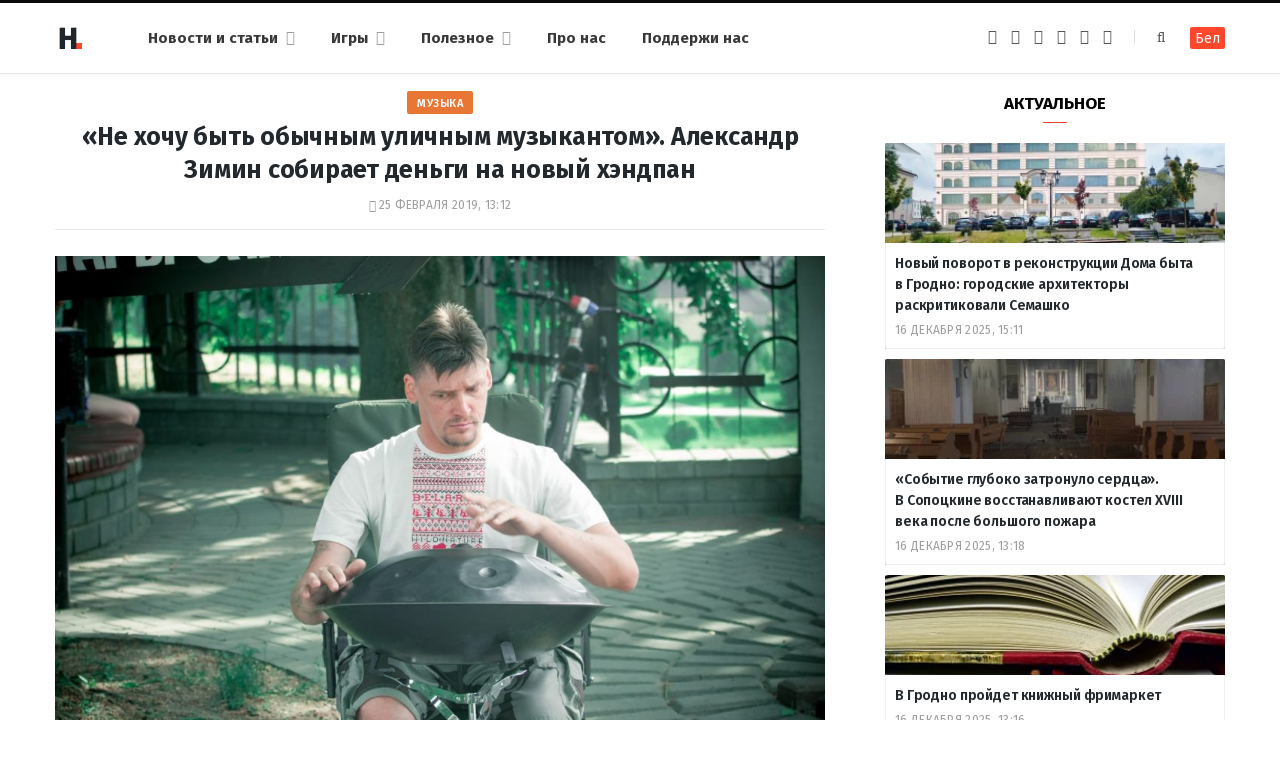

--- FILE ---
content_type: text/html; charset=UTF-8
request_url: https://dzh7f5h27xx9q.cloudfront.net/ru/2019/02/25/zimin/
body_size: 85186
content:
<!DOCTYPE html><html lang="ru-RU" itemscope="itemscope" itemtype="http://schema.org/WebSite"><head><link rel="stylesheet" media="print" onload="this.onload=null;this.media='all';" id="ao_optimized_gfonts" href="https://fonts.googleapis.com/css?family=Fira+Sans%3A400%2C400italic%2C600%2C700&amp;display=swap" /><link 
 rel="alternate" 
 hreflang="x-default" 
 href="https://dzh7f5h27xx9q.cloudfront.net/2019/02/25/zimin/" /><link 
 rel="alternate" 
 hreflang="ru_RU" 
 href="https://dzh7f5h27xx9q.cloudfront.net/ru/2019/02/25/zimin/" /><meta charset="UTF-8" /><meta http-equiv="x-ua-compatible" content="ie=edge" /><meta name="viewport" content="width=device-width, initial-scale=1" /><link rel="profile" href="https://gmpg.org/xfn/11" /><link rel="apple-touch-icon" sizes="180x180" href="/wp-content/themes/hrodna-2019/apple-touch-icon.png"><link rel="icon" type="image/png" href="/wp-content/themes/hrodna-2019/fav/icon-32x32.png" sizes="32x32"><link rel="icon" type="image/png" href="/wp-content/themes/hrodna-2019/fav/icon-16x16.png" sizes="16x16"><link rel="manifest" href="/wp-content/themes/hrodna-2019/fav/manifest.json" crossorigin="use-credentials"><meta name="msapplication-config" content="/wp-content/themes/hrodna-2019/fav/browserconfig.xml"><meta name="theme-color" content="#f4f6f8"><meta name='robots' content='index, follow, max-image-preview:large, max-snippet:-1, max-video-preview:-1' /><style>img:is([sizes="auto" i], [sizes^="auto," i]) { contain-intrinsic-size: 3000px 1500px }</style> <script data-cfasync="false" data-pagespeed-no-defer>var gtm4wp_datalayer_name = "dataLayer";
	var dataLayer = dataLayer || [];

	const gtm4wp_scrollerscript_debugmode         = false;
	const gtm4wp_scrollerscript_callbacktime      = 100;
	const gtm4wp_scrollerscript_readerlocation    = 150;
	const gtm4wp_scrollerscript_contentelementid  = "content";
	const gtm4wp_scrollerscript_scannertime       = 60;</script> <link media="all" href="https://dzh7f5h27xx9q.cloudfront.net/ru/wp-content/cache/autoptimize/2/css/autoptimize_74391a11ba3508d9ab118c1567d458b4.css" rel="stylesheet" /><title>&quot;Не хочу быть обычным уличным музыкантом&quot;. Александр Зимин собирает деньги на новый хэндпан</title><meta name="description" content="Уличный музыкант из Гродно Александр Зимин собирает деньги на новый хэндпан. Об этом он рассказал на свой странице в Facebook 24 февраля. Новый инструмент" /><meta property="og:locale" content="ru_RU" /><meta property="og:type" content="article" /><meta property="og:title" content="&quot;Не хочу быть обычным уличным музыкантом&quot;. Александр Зимин собирает деньги на новый хэндпан" /><meta property="og:description" content="Уличный музыкант из Гродно Александр Зимин собирает деньги на новый хэндпан. Об этом он рассказал на свой странице в Facebook 24 февраля. Новый инструмент" /><meta property="og:url" content="https://dzh7f5h27xx9q.cloudfront.net/ru/2019/02/25/zimin/" /><meta property="og:site_name" content="Hrodna.life - новости Гродно" /><meta property="article:publisher" content="https://www.facebook.com/hrodna.one.love" /><meta property="article:author" content="https://www.facebook.com/susanin.grodno" /><meta property="article:published_time" content="2019-02-25T10:12:25+00:00" /><meta property="article:modified_time" content="2019-02-25T19:31:39+00:00" /><meta property="og:image" content="https://dzh7f5h27xx9q.cloudfront.net/ru/wp-content/uploads/2019/02/44-1.jpg" /><meta property="og:image:width" content="1280" /><meta property="og:image:height" content="853" /><meta property="og:image:type" content="image/jpeg" /><meta name="author" content="Руслан Кулевіч" /><meta name="twitter:card" content="summary_large_image" /> <script type="application/ld+json" class="yoast-schema-graph">{"@context":"https://schema.org","@graph":[{"@type":"NewsArticle","@id":"https://dzh7f5h27xx9q.cloudfront.net/ru/2019/02/25/zimin/#article","isPartOf":{"@id":"https://dzh7f5h27xx9q.cloudfront.net/ru/2019/02/25/zimin/"},"author":{"name":"Руслан Кулевіч","@id":"https://dzh7f5h27xx9q.cloudfront.net/ru/#/schema/person/d50f7a33682c8d873280c5e1d57144cb"},"headline":"&laquo;Не&nbsp;хочу быть обычным уличным музыкантом&raquo;. Александр Зимин собирает деньги на&nbsp;новый хэндпан","datePublished":"2019-02-25T10:12:25+00:00","dateModified":"2019-02-25T19:31:39+00:00","mainEntityOfPage":{"@id":"https://dzh7f5h27xx9q.cloudfront.net/ru/2019/02/25/zimin/"},"wordCount":470,"commentCount":0,"publisher":{"@id":"https://dzh7f5h27xx9q.cloudfront.net/ru/#organization"},"image":{"@id":"https://dzh7f5h27xx9q.cloudfront.net/ru/2019/02/25/zimin/#primaryimage"},"thumbnailUrl":"https://dzh7f5h27xx9q.cloudfront.net/ru/wp-content/uploads/2019/02/44-1.jpg","keywords":["музыка","персона","туризм"],"articleSection":["Город","Люди и дела"],"inLanguage":"ru-RU","copyrightYear":"2019","copyrightHolder":{"@id":"https://dzh7f5h27xx9q.cloudfront.net/#organization"}},{"@type":"WebPage","@id":"https://dzh7f5h27xx9q.cloudfront.net/ru/2019/02/25/zimin/","url":"https://dzh7f5h27xx9q.cloudfront.net/ru/2019/02/25/zimin/","name":"\"Не хочу быть обычным уличным музыкантом\". Александр Зимин собирает деньги на новый хэндпан","isPartOf":{"@id":"https://dzh7f5h27xx9q.cloudfront.net/ru/#website"},"primaryImageOfPage":{"@id":"https://dzh7f5h27xx9q.cloudfront.net/ru/2019/02/25/zimin/#primaryimage"},"image":{"@id":"https://dzh7f5h27xx9q.cloudfront.net/ru/2019/02/25/zimin/#primaryimage"},"thumbnailUrl":"https://dzh7f5h27xx9q.cloudfront.net/ru/wp-content/uploads/2019/02/44-1.jpg","datePublished":"2019-02-25T10:12:25+00:00","dateModified":"2019-02-25T19:31:39+00:00","description":"Уличный музыкант из Гродно Александр Зимин собирает деньги на новый хэндпан. Об этом он рассказал на свой странице в Facebook 24 февраля. Новый инструмент","breadcrumb":{"@id":"https://dzh7f5h27xx9q.cloudfront.net/ru/2019/02/25/zimin/#breadcrumb"},"inLanguage":"ru-RU","potentialAction":[{"@type":"ReadAction","target":["https://dzh7f5h27xx9q.cloudfront.net/ru/2019/02/25/zimin/"]}]},{"@type":"ImageObject","inLanguage":"ru-RU","@id":"https://dzh7f5h27xx9q.cloudfront.net/ru/2019/02/25/zimin/#primaryimage","url":"https://dzh7f5h27xx9q.cloudfront.net/ru/wp-content/uploads/2019/02/44-1.jpg","contentUrl":"https://dzh7f5h27xx9q.cloudfront.net/ru/wp-content/uploads/2019/02/44-1.jpg","width":1280,"height":853},{"@type":"BreadcrumbList","@id":"https://dzh7f5h27xx9q.cloudfront.net/ru/2019/02/25/zimin/#breadcrumb","itemListElement":[{"@type":"ListItem","position":1,"name":"Главная страница","item":"https://dzh7f5h27xx9q.cloudfront.net/ru/"},{"@type":"ListItem","position":2,"name":"&laquo;Не&nbsp;хочу быть обычным уличным музыкантом&raquo;. Александр Зимин собирает деньги на&nbsp;новый хэндпан"}]},{"@type":"WebSite","@id":"https://dzh7f5h27xx9q.cloudfront.net/ru/#website","url":"https://dzh7f5h27xx9q.cloudfront.net/ru/","name":"Hrodna.life - новости Гродно","description":"Hrodna.life - новости и истории из Гродно","publisher":{"@id":"https://dzh7f5h27xx9q.cloudfront.net/ru/#organization"},"potentialAction":[{"@type":"SearchAction","target":{"@type":"EntryPoint","urlTemplate":"https://dzh7f5h27xx9q.cloudfront.net/ru/?s={search_term_string}"},"query-input":{"@type":"PropertyValueSpecification","valueRequired":true,"valueName":"search_term_string"}}],"inLanguage":"ru-RU"},{"@type":"Organization","@id":"https://dzh7f5h27xx9q.cloudfront.net/ru/#organization","name":"Hrodna.life","url":"https://dzh7f5h27xx9q.cloudfront.net/ru/","logo":{"@type":"ImageObject","inLanguage":"ru-RU","@id":"https://dzh7f5h27xx9q.cloudfront.net/ru/#/schema/logo/image/","url":"https://dzh7f5h27xx9q.cloudfront.net/ru/wp-content/uploads/2018/11/320-logos3-01.png","contentUrl":"https://dzh7f5h27xx9q.cloudfront.net/ru/wp-content/uploads/2018/11/320-logos3-01.png","width":320,"height":112,"caption":"Hrodna.life"},"image":{"@id":"https://dzh7f5h27xx9q.cloudfront.net/ru/#/schema/logo/image/"},"sameAs":["https://www.facebook.com/hrodna.one.love","https://www.linkedin.com/company/hrodna-life/","https://be.wikipedia.org/wiki/Hrodna.life"]},{"@type":"Person","@id":"https://dzh7f5h27xx9q.cloudfront.net/ru/#/schema/person/d50f7a33682c8d873280c5e1d57144cb","name":"Руслан Кулевіч","image":{"@type":"ImageObject","inLanguage":"ru-RU","@id":"https://dzh7f5h27xx9q.cloudfront.net/ru/#/schema/person/image/","url":"https://secure.gravatar.com/avatar/3894191f069508392ef88820939950ac?s=96&d=mm&r=g","contentUrl":"https://secure.gravatar.com/avatar/3894191f069508392ef88820939950ac?s=96&d=mm&r=g","caption":"Руслан Кулевіч"},"sameAs":["http://dzh7f5h27xx9q.cloudfront.net/","https://www.facebook.com/susanin.grodno"],"url":"https://dzh7f5h27xx9q.cloudfront.net/ru/author/kulevich/"}]}</script> <link rel="amphtml" href="https://dzh7f5h27xx9q.cloudfront.net/ru/2019/02/25/zimin/?amp" /><meta name="generator" content="AMP for WP 1.1.4"/><link rel='dns-prefetch' href='//ajax.googleapis.com' /><link rel='dns-prefetch' href='//ru.hrodna.life' /><link href='https://fonts.gstatic.com' crossorigin='anonymous' rel='preconnect' /><link rel="alternate" type="application/rss+xml" title="Hrodna.life - новости Гродно &raquo; Лента" href="https://dzh7f5h27xx9q.cloudfront.net/ru/feed/" /><style id='getwid-blocks-inline-css' type='text/css'>.wp-block-getwid-section .wp-block-getwid-section__wrapper .wp-block-getwid-section__inner-wrapper{max-width: 770px;}</style><style id='classic-theme-styles-inline-css' type='text/css'>/*! This file is auto-generated */
.wp-block-button__link{color:#fff;background-color:#32373c;border-radius:9999px;box-shadow:none;text-decoration:none;padding:calc(.667em + 2px) calc(1.333em + 2px);font-size:1.125em}.wp-block-file__button{background:#32373c;color:#fff;text-decoration:none}</style><style id='global-styles-inline-css' type='text/css'>:root{--wp--preset--aspect-ratio--square: 1;--wp--preset--aspect-ratio--4-3: 4/3;--wp--preset--aspect-ratio--3-4: 3/4;--wp--preset--aspect-ratio--3-2: 3/2;--wp--preset--aspect-ratio--2-3: 2/3;--wp--preset--aspect-ratio--16-9: 16/9;--wp--preset--aspect-ratio--9-16: 9/16;--wp--preset--color--black: #000000;--wp--preset--color--cyan-bluish-gray: #abb8c3;--wp--preset--color--white: #ffffff;--wp--preset--color--pale-pink: #f78da7;--wp--preset--color--vivid-red: #cf2e2e;--wp--preset--color--luminous-vivid-orange: #ff6900;--wp--preset--color--luminous-vivid-amber: #fcb900;--wp--preset--color--light-green-cyan: #7bdcb5;--wp--preset--color--vivid-green-cyan: #00d084;--wp--preset--color--pale-cyan-blue: #8ed1fc;--wp--preset--color--vivid-cyan-blue: #0693e3;--wp--preset--color--vivid-purple: #9b51e0;--wp--preset--gradient--vivid-cyan-blue-to-vivid-purple: linear-gradient(135deg,rgba(6,147,227,1) 0%,rgb(155,81,224) 100%);--wp--preset--gradient--light-green-cyan-to-vivid-green-cyan: linear-gradient(135deg,rgb(122,220,180) 0%,rgb(0,208,130) 100%);--wp--preset--gradient--luminous-vivid-amber-to-luminous-vivid-orange: linear-gradient(135deg,rgba(252,185,0,1) 0%,rgba(255,105,0,1) 100%);--wp--preset--gradient--luminous-vivid-orange-to-vivid-red: linear-gradient(135deg,rgba(255,105,0,1) 0%,rgb(207,46,46) 100%);--wp--preset--gradient--very-light-gray-to-cyan-bluish-gray: linear-gradient(135deg,rgb(238,238,238) 0%,rgb(169,184,195) 100%);--wp--preset--gradient--cool-to-warm-spectrum: linear-gradient(135deg,rgb(74,234,220) 0%,rgb(151,120,209) 20%,rgb(207,42,186) 40%,rgb(238,44,130) 60%,rgb(251,105,98) 80%,rgb(254,248,76) 100%);--wp--preset--gradient--blush-light-purple: linear-gradient(135deg,rgb(255,206,236) 0%,rgb(152,150,240) 100%);--wp--preset--gradient--blush-bordeaux: linear-gradient(135deg,rgb(254,205,165) 0%,rgb(254,45,45) 50%,rgb(107,0,62) 100%);--wp--preset--gradient--luminous-dusk: linear-gradient(135deg,rgb(255,203,112) 0%,rgb(199,81,192) 50%,rgb(65,88,208) 100%);--wp--preset--gradient--pale-ocean: linear-gradient(135deg,rgb(255,245,203) 0%,rgb(182,227,212) 50%,rgb(51,167,181) 100%);--wp--preset--gradient--electric-grass: linear-gradient(135deg,rgb(202,248,128) 0%,rgb(113,206,126) 100%);--wp--preset--gradient--midnight: linear-gradient(135deg,rgb(2,3,129) 0%,rgb(40,116,252) 100%);--wp--preset--font-size--small: 13px;--wp--preset--font-size--medium: 20px;--wp--preset--font-size--large: 36px;--wp--preset--font-size--x-large: 42px;--wp--preset--spacing--20: 0.44rem;--wp--preset--spacing--30: 0.67rem;--wp--preset--spacing--40: 1rem;--wp--preset--spacing--50: 1.5rem;--wp--preset--spacing--60: 2.25rem;--wp--preset--spacing--70: 3.38rem;--wp--preset--spacing--80: 5.06rem;--wp--preset--shadow--natural: 6px 6px 9px rgba(0, 0, 0, 0.2);--wp--preset--shadow--deep: 12px 12px 50px rgba(0, 0, 0, 0.4);--wp--preset--shadow--sharp: 6px 6px 0px rgba(0, 0, 0, 0.2);--wp--preset--shadow--outlined: 6px 6px 0px -3px rgba(255, 255, 255, 1), 6px 6px rgba(0, 0, 0, 1);--wp--preset--shadow--crisp: 6px 6px 0px rgba(0, 0, 0, 1);}:where(.is-layout-flex){gap: 0.5em;}:where(.is-layout-grid){gap: 0.5em;}body .is-layout-flex{display: flex;}.is-layout-flex{flex-wrap: wrap;align-items: center;}.is-layout-flex > :is(*, div){margin: 0;}body .is-layout-grid{display: grid;}.is-layout-grid > :is(*, div){margin: 0;}:where(.wp-block-columns.is-layout-flex){gap: 2em;}:where(.wp-block-columns.is-layout-grid){gap: 2em;}:where(.wp-block-post-template.is-layout-flex){gap: 1.25em;}:where(.wp-block-post-template.is-layout-grid){gap: 1.25em;}.has-black-color{color: var(--wp--preset--color--black) !important;}.has-cyan-bluish-gray-color{color: var(--wp--preset--color--cyan-bluish-gray) !important;}.has-white-color{color: var(--wp--preset--color--white) !important;}.has-pale-pink-color{color: var(--wp--preset--color--pale-pink) !important;}.has-vivid-red-color{color: var(--wp--preset--color--vivid-red) !important;}.has-luminous-vivid-orange-color{color: var(--wp--preset--color--luminous-vivid-orange) !important;}.has-luminous-vivid-amber-color{color: var(--wp--preset--color--luminous-vivid-amber) !important;}.has-light-green-cyan-color{color: var(--wp--preset--color--light-green-cyan) !important;}.has-vivid-green-cyan-color{color: var(--wp--preset--color--vivid-green-cyan) !important;}.has-pale-cyan-blue-color{color: var(--wp--preset--color--pale-cyan-blue) !important;}.has-vivid-cyan-blue-color{color: var(--wp--preset--color--vivid-cyan-blue) !important;}.has-vivid-purple-color{color: var(--wp--preset--color--vivid-purple) !important;}.has-black-background-color{background-color: var(--wp--preset--color--black) !important;}.has-cyan-bluish-gray-background-color{background-color: var(--wp--preset--color--cyan-bluish-gray) !important;}.has-white-background-color{background-color: var(--wp--preset--color--white) !important;}.has-pale-pink-background-color{background-color: var(--wp--preset--color--pale-pink) !important;}.has-vivid-red-background-color{background-color: var(--wp--preset--color--vivid-red) !important;}.has-luminous-vivid-orange-background-color{background-color: var(--wp--preset--color--luminous-vivid-orange) !important;}.has-luminous-vivid-amber-background-color{background-color: var(--wp--preset--color--luminous-vivid-amber) !important;}.has-light-green-cyan-background-color{background-color: var(--wp--preset--color--light-green-cyan) !important;}.has-vivid-green-cyan-background-color{background-color: var(--wp--preset--color--vivid-green-cyan) !important;}.has-pale-cyan-blue-background-color{background-color: var(--wp--preset--color--pale-cyan-blue) !important;}.has-vivid-cyan-blue-background-color{background-color: var(--wp--preset--color--vivid-cyan-blue) !important;}.has-vivid-purple-background-color{background-color: var(--wp--preset--color--vivid-purple) !important;}.has-black-border-color{border-color: var(--wp--preset--color--black) !important;}.has-cyan-bluish-gray-border-color{border-color: var(--wp--preset--color--cyan-bluish-gray) !important;}.has-white-border-color{border-color: var(--wp--preset--color--white) !important;}.has-pale-pink-border-color{border-color: var(--wp--preset--color--pale-pink) !important;}.has-vivid-red-border-color{border-color: var(--wp--preset--color--vivid-red) !important;}.has-luminous-vivid-orange-border-color{border-color: var(--wp--preset--color--luminous-vivid-orange) !important;}.has-luminous-vivid-amber-border-color{border-color: var(--wp--preset--color--luminous-vivid-amber) !important;}.has-light-green-cyan-border-color{border-color: var(--wp--preset--color--light-green-cyan) !important;}.has-vivid-green-cyan-border-color{border-color: var(--wp--preset--color--vivid-green-cyan) !important;}.has-pale-cyan-blue-border-color{border-color: var(--wp--preset--color--pale-cyan-blue) !important;}.has-vivid-cyan-blue-border-color{border-color: var(--wp--preset--color--vivid-cyan-blue) !important;}.has-vivid-purple-border-color{border-color: var(--wp--preset--color--vivid-purple) !important;}.has-vivid-cyan-blue-to-vivid-purple-gradient-background{background: var(--wp--preset--gradient--vivid-cyan-blue-to-vivid-purple) !important;}.has-light-green-cyan-to-vivid-green-cyan-gradient-background{background: var(--wp--preset--gradient--light-green-cyan-to-vivid-green-cyan) !important;}.has-luminous-vivid-amber-to-luminous-vivid-orange-gradient-background{background: var(--wp--preset--gradient--luminous-vivid-amber-to-luminous-vivid-orange) !important;}.has-luminous-vivid-orange-to-vivid-red-gradient-background{background: var(--wp--preset--gradient--luminous-vivid-orange-to-vivid-red) !important;}.has-very-light-gray-to-cyan-bluish-gray-gradient-background{background: var(--wp--preset--gradient--very-light-gray-to-cyan-bluish-gray) !important;}.has-cool-to-warm-spectrum-gradient-background{background: var(--wp--preset--gradient--cool-to-warm-spectrum) !important;}.has-blush-light-purple-gradient-background{background: var(--wp--preset--gradient--blush-light-purple) !important;}.has-blush-bordeaux-gradient-background{background: var(--wp--preset--gradient--blush-bordeaux) !important;}.has-luminous-dusk-gradient-background{background: var(--wp--preset--gradient--luminous-dusk) !important;}.has-pale-ocean-gradient-background{background: var(--wp--preset--gradient--pale-ocean) !important;}.has-electric-grass-gradient-background{background: var(--wp--preset--gradient--electric-grass) !important;}.has-midnight-gradient-background{background: var(--wp--preset--gradient--midnight) !important;}.has-small-font-size{font-size: var(--wp--preset--font-size--small) !important;}.has-medium-font-size{font-size: var(--wp--preset--font-size--medium) !important;}.has-large-font-size{font-size: var(--wp--preset--font-size--large) !important;}.has-x-large-font-size{font-size: var(--wp--preset--font-size--x-large) !important;}
:where(.wp-block-post-template.is-layout-flex){gap: 1.25em;}:where(.wp-block-post-template.is-layout-grid){gap: 1.25em;}
:where(.wp-block-columns.is-layout-flex){gap: 2em;}:where(.wp-block-columns.is-layout-grid){gap: 2em;}
:root :where(.wp-block-pullquote){font-size: 1.5em;line-height: 1.6;}</style><style id='hrodna-skin-inline-css' type='text/css'>::selection { background: rgba(255,71,44, 0.4); }

::-moz-selection { background: rgba(255,71,44, 0.4); }

:root { --main-color: #ff472c; }

input[type="submit"],
button,
input[type="button"],
.button,
.cart-action .cart-link .counter,
.main-head.compact .posts-ticker .heading,
.comments-list .bypostauthor .post-author,
.cat-label a:hover,
.cat-label.color a,
.post-thumb:hover .cat-label a,
.products-block .more-link:hover,
.beauty-slider .slick-dots .slick-active button,
.carousel-slider .category,
.grid-b-slider .category,
.page-links .current,
.page-links a:hover,
.page-links > span,
.widget-posts .posts.full .counter:before,
.wp-block-button .wp-block-button__link { background: #ff472c; }

blockquote:before,
.main-color,
.top-bar .social-icons a:hover,
.navigation .menu > li:hover > a,
.navigation .menu > .current-menu-item > a,
.navigation .menu > .current-menu-parent > a,
.navigation .menu > .current-menu-ancestor > a,
.navigation li:hover > a:after,
.navigation .current-menu-item > a:after,
.navigation .current-menu-parent > a:after,
.navigation .current-menu-ancestor > a:after,
.navigation .menu li li:hover > a,
.navigation .menu li li.current-menu-item > a,
.tag-share .post-tags a:hover,
.post-share-icons a:hover,
.post-share-icons .likes-count,
.author-box .author > span,
.comments-area .section-head .number,
.comments-list .comment-reply-link,
.comment-form input[type=checkbox],
.main-footer.dark .social-link:hover,
.lower-footer .social-icons .fa,
.archive-head .sub-title,
.social-share a:hover,
.social-icons a:hover,
.post-meta .post-cat > a,
.post-meta-c .post-author > a,
.large-post-b .post-footer .author a,
.trendy-slider .post-cat a,
.main-pagination .next a:hover,
.main-pagination .previous a:hover,
.main-pagination.number .current,
.post-content a,
.textwidget a,
.widget-about .more,
.widget-about .social-icons .social-btn:hover,
.widget-social .social-link:hover,
.wp-block-pullquote blockquote:before,
.egcf-modal .checkbox { color: #ff472c; }

.products-block .more-link:hover,
.beauty-slider .slick-dots .slick-active button,
.page-links .current,
.page-links a:hover,
.page-links > span,
.woocommerce nav.woocommerce-pagination ul li span.current,
.woocommerce nav.woocommerce-pagination ul li a:hover { border-color: #ff472c; }

.widget_categories a:before,
.widget_product_categories a:before,
.widget_archive a:before { border: 1px solid #ff472c; }

.skin-miranda .sidebar .widget-title,
.skin-beauty .sidebar .widget-title { border-top-color: #ff472c; }

.skin-rovella .navigation.dark .menu li:hover > a,
.skin-rovella .navigation.dark .menu li li:hover > a,
.skin-rovella .navigation.dark .menu li:hover > a:after,
.skin-rovella .main-footer.stylish .copyright a { color: #ff472c; }

.skin-travel .navigation.dark .menu li:hover > a,
.skin-travel .navigation.dark .menu li li:hover > a,
.skin-travel .navigation.dark .menu li:hover > a:after,
.skin-travel .posts-carousel .block-heading .title,
.skin-travel .post-content .read-more a,
.skin-travel .sidebar .widget-title,
.skin-travel .grid-post-b .read-more-btn { color: #ff472c; }

.skin-travel .sidebar .widget-title:after,
.skin-travel .post-content .read-more a:before,
.skin-travel .grid-post-b .read-more-btn { border-color: #ff472c; }

.skin-travel .grid-post-b .read-more-btn:hover,
.skin-travel .posts-carousel .block-heading:after { background-color: #ff472c; }

.navigation.dark .menu li:hover > a,
.navigation.dark .menu li li:hover > a,
.navigation.dark .menu li:hover > a:after { color: #ff472c; }

.sidebar .widget-title:after,
.comment-respond .section-head .title:after { background: #ff472c; }

.section-head .title { border-bottom-color: #ff472c; }</style> <script type="text/javascript" src="https://ajax.googleapis.com/ajax/libs/jquery/3.6.0/jquery.min.js" id="jquery-js"></script> <script type="text/javascript" src="https://dzh7f5h27xx9q.cloudfront.net/ru/wp-content/cache/autoptimize/2/js/autoptimize_single_070a12458ed43e10ecdc3c90ed286af5.js" id="gtm4wp-scroll-tracking-js"></script> <script type="text/javascript" src="https://dzh7f5h27xx9q.cloudfront.net/ru/wp-content/cache/autoptimize/2/js/autoptimize_single_310433e7f609326a8f2ab483f54473f7.js" id="lazysizes-js"></script> <script type="text/javascript" id="wbcr_clearfy-css-lazy-load-js-extra">var wbcr_clearfy_async_links = {"wbcr_clearfy-font-awesome":"\/wp-content\/themes\/hrodna-2019\/css\/fontawesome\/css\/font-awesome.min.css"};</script> <script type="text/javascript" src="https://dzh7f5h27xx9q.cloudfront.net/ru/wp-content/plugins/clearfy/assets/js/css-lazy-load.min.js" id="wbcr_clearfy-css-lazy-load-js"></script> <link rel="https://api.w.org/" href="https://dzh7f5h27xx9q.cloudfront.net/ru/wp-json/" /><link rel="alternate" title="JSON" type="application/json" href="https://dzh7f5h27xx9q.cloudfront.net/ru/wp-json/wp/v2/posts/109428" />  <script data-cfasync="false" data-pagespeed-no-defer type="text/javascript">var dataLayer_content = {"pageTitle":"&quot;Не хочу быть обычным уличным музыкантом&quot;. Александр Зимин собирает деньги на новый хэндпан","pagePostType":"post","pagePostType2":"single-post","pageCategory":["gorod","lyudi-i-dela"],"pageAttributes":["muzyika","persona","turizm"],"pagePostAuthor":"Руслан Кулевіч"};
	dataLayer.push( dataLayer_content );</script> <script data-cfasync="false">(function(w,d,s,l,i){w[l]=w[l]||[];w[l].push({'gtm.start':
new Date().getTime(),event:'gtm.js'});var f=d.getElementsByTagName(s)[0],
j=d.createElement(s),dl=l!='dataLayer'?'&l='+l:'';j.async=true;j.src=
'//www.googletagmanager.com/gtm.js?id='+i+dl;f.parentNode.insertBefore(j,f);
})(window,document,'script','dataLayer','GTM-N8JG8MF');</script> <link rel="icon" href="https://dzh7f5h27xx9q.cloudfront.net/ru/wp-content/uploads/2019/12/cropped-favicon-new-1-32x32.png" sizes="32x32" /><link rel="icon" href="https://dzh7f5h27xx9q.cloudfront.net/ru/wp-content/uploads/2019/12/cropped-favicon-new-1-192x192.png" sizes="192x192" /><link rel="apple-touch-icon" href="https://dzh7f5h27xx9q.cloudfront.net/ru/wp-content/uploads/2019/12/cropped-favicon-new-1-180x180.png" /><meta name="msapplication-TileImage" content="https://dzh7f5h27xx9q.cloudfront.net/ru/wp-content/uploads/2019/12/cropped-favicon-new-1-270x270.png" /><meta name="google-site-verification" content="4ZJBd1a8Bwp4TsDwD6SYu-YYuEAEOvbAXgMRUARXTk0" /><meta name="yandex-verification" content="88055858724b3707" /><meta name="f1d30d9785acd0564bff3e2e85f4de9b" content="7ecf15d000a64bd1b7b29414e1a1d382" /><meta name="cmsmagazine" content="cdab92b723a21724632e9158c35c02b8" /> <script async src="https://pagead2.googlesyndication.com/pagead/js/adsbygoogle.js?client=ca-pub-1610395315342102"
     crossorigin="anonymous"></script> <script>if ('serviceWorker' in navigator) {
            window.addEventListener('load', function() {
                navigator.serviceWorker.register('/service-worker.js');
            });
        }</script> <script>var LANG_VARS = {
            youAreOffline : "Вы сейчас находитесь офлайн.",
            weSaveYourMessage : "Мы сохранили ваше сообщение и отправим его, как только вы будете онлайн.",
            weGetYourMessage : "Мы получили ваше сообщение",
            networkError : "Похоже у вас проблемы с интернет-соединением, попробуйте устранить проблему и перезагрузите страницу.",
        };</script> </head><body class="post-template-default single single-post postid-109428 single-format-standard right-sidebar  lazy-normal skin-magazine"><div class="main-wrap"><header id="main-head" class="main-head head-nav-below simple simple-boxed has-search-modal"><div class="inner inner-head" data-sticky-bar="1"><div class="wrap cf wrap-head"><div class="left-contain"> <span class="mobile-nav"><i class="fa fa-bars"></i></span><div class="title"> <a href="https://dzh7f5h27xx9q.cloudfront.net/ru/" title="Hrodna.life&nbsp;&mdash; новости Гродно" rel="home"> <img src="https://dzh7f5h27xx9q.cloudfront.net/ru/wp-content/uploads/2022/06/logo-small-1.png" class="logo-image" alt="Hrodna.life&nbsp;&mdash; новости Гродно" srcset="https://dzh7f5h27xx9q.cloudfront.net/ru/wp-content/uploads/2022/06/logo-small-1.png ,https://dzh7f5h27xx9q.cloudfront.net/ru/wp-content/uploads/2022/06/logo-small-x2-1.png 2x" /> </a></div></div><div class="navigation-wrap inline"><nav class="navigation inline simple light" data-sticky-bar="1"><div class="menu-menu-ru-container"><ul id="menu-menu-ru" class="menu"><li id="menu-item-162481" class="menu-item menu-item-type-custom menu-item-object-custom menu-item-has-children menu-item-162481"><a href="https://dzh7f5h27xx9q.cloudfront.net/ru/articles/">Новости и&nbsp;статьи</a><ul class="sub-menu"><li id="menu-item-675" class="menu-item menu-item-type-taxonomy menu-item-object-category current-post-ancestor current-menu-parent current-post-parent menu-cat-192 menu-item-675"><a href="https://dzh7f5h27xx9q.cloudfront.net/ru/category/gorod/">Город</a></li><li id="menu-item-677" class="menu-item menu-item-type-taxonomy menu-item-object-category current-post-ancestor current-menu-parent current-post-parent menu-cat-196 menu-item-677"><a href="https://dzh7f5h27xx9q.cloudfront.net/ru/category/lyudi-i-dela/">Люди и&nbsp;дела</a></li><li id="menu-item-676" class="menu-item menu-item-type-taxonomy menu-item-object-category menu-cat-194 menu-item-676"><a href="https://dzh7f5h27xx9q.cloudfront.net/ru/category/zdarove-i-sport/">Здоровье и&nbsp;спорт</a></li><li id="menu-item-678" class="menu-item menu-item-type-taxonomy menu-item-object-category menu-cat-198 menu-item-678"><a href="https://dzh7f5h27xx9q.cloudfront.net/ru/category/nasledie/">Наследие</a></li><li id="menu-item-679" class="menu-item menu-item-type-taxonomy menu-item-object-category menu-cat-200 menu-item-679"><a href="https://dzh7f5h27xx9q.cloudfront.net/ru/category/servisyi-ru/">Полезное</a></li><li id="menu-item-221181" class="menu-item menu-item-type-custom menu-item-object-custom menu-item-221181"><a href="https://dzh7f5h27xx9q.cloudfront.net/ru/articles/">Все публикации</a></li></ul></li><li id="menu-item-183518" class="menu-item menu-item-type-custom menu-item-object-custom menu-item-has-children menu-item-183518"><a href="#">Игры</a><ul class="sub-menu"><li id="menu-item-183525" class="menu-item menu-item-type-custom menu-item-object-custom menu-item-183525"><a href="https://dzh7f5h27xx9q.cloudfront.net/ru/games/sortirovka-musora/">Сортировка мусора</a></li><li id="menu-item-183526" class="menu-item menu-item-type-custom menu-item-object-custom menu-item-183526"><a href="https://dzh7f5h27xx9q.cloudfront.net/ru/games/granica/">Граница рядом</a></li><li id="menu-item-208961" class="menu-item menu-item-type-custom menu-item-object-custom menu-item-208961"><a href="https://dzh7f5h27xx9q.cloudfront.net/ru/tag/test/">Тесты</a></li></ul></li><li id="menu-item-237200" class="menu-item menu-item-type-custom menu-item-object-custom menu-item-has-children menu-item-237200"><a href="#">Полезное</a><ul class="sub-menu"><li id="menu-item-237199" class="menu-item menu-item-type-post_type menu-item-object-page menu-item-237199"><a href="https://dzh7f5h27xx9q.cloudfront.net/ru/kapitalnye-remonty-v-grodno/">Карта капитальных ремонтов</a></li><li id="menu-item-237201" class="menu-item menu-item-type-post_type menu-item-object-page menu-item-237201"><a href="https://dzh7f5h27xx9q.cloudfront.net/ru/rabota-v-grodno/">Работа в&nbsp;Гродно</a></li><li id="menu-item-276885" class="menu-item menu-item-type-taxonomy menu-item-object-post_tag menu-item-276885"><a href="https://dzh7f5h27xx9q.cloudfront.net/ru/tag/recepty/">Рецепты</a></li><li id="menu-item-298391" class="menu-item menu-item-type-custom menu-item-object-custom menu-item-298391"><a href="https://dzh7f5h27xx9q.cloudfront.net/ru/metki/raznoe">Разное</a></li><li id="menu-item-279345" class="menu-item menu-item-type-post_type menu-item-object-page menu-item-279345"><a href="https://dzh7f5h27xx9q.cloudfront.net/ru/tourist-guide/">Туристический гайд по&nbsp;Гродно</a></li></ul></li><li id="menu-item-682" class="before-last menu-item menu-item-type-post_type menu-item-object-page menu-item-682"><a href="https://dzh7f5h27xx9q.cloudfront.net/ru/about-us/">Про нас</a></li><li id="menu-item-298977" class="menu-item menu-item-type-custom menu-item-object-custom menu-item-298977"><a href="https://dzh7f5h27xx9q.cloudfront.net/ru/support/">Поддержи нас</a></li></ul></div></nav></div><div class="actions"><ul class="social-icons cf"><li><a href="https://www.facebook.com/hrodna.one.love" class="fa fa-facebook" target="_blank"><span class="visuallyhidden">Facebook</span></a></li><li><a href="https://www.instagram.com/hrodna.mylove/" class="fa fa-instagram" target="_blank"><span class="visuallyhidden">Instagram</span></a></li><li><a href="https://t.me/hrodnaonelove" class="fa fa-paper-plane" target="_blank"><span class="visuallyhidden">Telegram</span></a></li><li><a href="https://dzh7f5h27xx9q.cloudfront.net/ru/feed" class="fa fa-rss" target="_blank"><span class="visuallyhidden">RSS</span></a></li><li><a href="https://www.youtube.com/@HrodnaOneLove/" class="fa fa-youtube" target="_blank"><span class="visuallyhidden">YouTube</span></a></li><li><a href="https://vk.com/hrodna.like" class="fa fa-vk" target="_blank"><span class="visuallyhidden">Вконтакте</span></a></li></ul> <a href="#" title="Поиск" class="search-link"><i class="fa fa-search"></i></a><div class="search-box-overlay"><form method="get" class="search-form" action="https://dzh7f5h27xx9q.cloudfront.net/ru/"> <button type="submit" class="search-submit"><i class="fa fa-search"></i></button> <input type="search" class="search-field" name="s" placeholder="Введите и нажмите ввод" value="" required /></form></div> <a href="https://dzh7f5h27xx9q.cloudfront.net/2019/02/25/zimin/" target="_blank" class="lang-link">Бел</a></div></div></div></header><div class="main wrap"><div class="ts-row cf"><div class="col-8 main-content cf"><article id="post-109428" class="the-post post-109428 post type-post status-publish format-standard has-post-thumbnail category-gorod category-lyudi-i-dela tag-muzyika tag-persona tag-turizm metki-muzyika"><header class="post-header the-post-header cf"><div class="post-meta post-meta-alt the-post-meta"> <span class="post-cat"> <span class="metka" style="background: #e87635;"><a href="https://dzh7f5h27xx9q.cloudfront.net/ru/metki/muzyika/" rel="tag">Музыка</a> </span> </span><h1 class="post-title"> &laquo;Не&nbsp;хочу быть обычным уличным музыкантом&raquo;. Александр Зимин собирает деньги на&nbsp;новый хэндпан</h1><ul class="post-tags"><li><i class="fa fa-clock-o"></i> <time class="post-date">25 февраля 2019, 13:12</time></li></ul></div><div class="featured"> <a href="https://dzh7f5h27xx9q.cloudfront.net/ru/wp-content/uploads/2019/02/44-1.jpg" class="image-link"><img width="770" height="513" src="[data-uri]" class="attachment-large size-large lazyload wp-post-image" alt="&quot;Не хочу быть обычным уличным музыкантом&quot;. Александр Зимин собирает деньги на новый хэндпан" title="&quot;Не хочу быть обычным уличным музыкантом&quot;. Александр Зимин собирает деньги на новый хэндпан" decoding="async" fetchpriority="high" sizes="(max-width: 770px) 100vw, 770px" data-srcset="https://dzh7f5h27xx9q.cloudfront.net/ru/wp-content/uploads/2019/02/44-1-1024x682.jpg 1024w, https://dzh7f5h27xx9q.cloudfront.net/ru/wp-content/uploads/2019/02/44-1-300x200.jpg 300w, https://dzh7f5h27xx9q.cloudfront.net/ru/wp-content/uploads/2019/02/44-1-768x512.jpg 768w, https://dzh7f5h27xx9q.cloudfront.net/ru/wp-content/uploads/2019/02/44-1-720x480.jpg 720w, https://dzh7f5h27xx9q.cloudfront.net/ru/wp-content/uploads/2019/02/44-1-600x400.jpg 600w, https://dzh7f5h27xx9q.cloudfront.net/ru/wp-content/uploads/2019/02/44-1.jpg 1280w" data-src="https://dzh7f5h27xx9q.cloudfront.net/ru/wp-content/uploads/2019/02/44-1-1024x682.jpg" /> </a></div></header><div><div class="post-share-float share-float-a is-hidden cf"><div class="services"> <a href="https://www.facebook.com/sharer.php?u=https%3A%2F%2Fru.hrodna.life%2F2019%2F02%2F25%2Fzimin%2F" class="cf service facebook" onclick="window.open(this.href, 'windowName', 'toolbar=0,status=0,scrollbars=0,menubar=0,location=0,width=630,height=440'); return false;" title="Поделиться через фейсбук"> <i class="fa fa-facebook"></i> <span class="label">Поделиться через фейсбук</span> </a> <a href="https://twitter.com/intent/tweet?url=https%3A%2F%2Fru.hrodna.life%2F2019%2F02%2F25%2Fzimin%2F&#038;text=%22%D0%9D%D0%B5%20%D1%85%D0%BE%D1%87%D1%83%20%D0%B1%D1%8B%D1%82%D1%8C%20%D0%BE%D0%B1%D1%8B%D1%87%D0%BD%D1%8B%D0%BC%20%D1%83%D0%BB%D0%B8%D1%87%D0%BD%D1%8B%D0%BC%20%D0%BC%D1%83%D0%B7%D1%8B%D0%BA%D0%B0%D0%BD%D1%82%D0%BE%D0%BC%22.%20%D0%90%D0%BB%D0%B5%D0%BA%D1%81%D0%B0%D0%BD%D0%B4%D1%80%20%D0%97%D0%B8%D0%BC%D0%B8%D0%BD%20%D1%81%D0%BE%D0%B1%D0%B8%D1%80%D0%B0%D0%B5%D1%82%20%D0%B4%D0%B5%D0%BD%D1%8C%D0%B3%D0%B8%20%D0%BD%D0%B0%20%D0%BD%D0%BE%D0%B2%D1%8B%D0%B9%20%D1%85%D1%8D%D0%BD%D0%B4%D0%BF%D0%B0%D0%BD" class="cf service twitter" onclick="window.open(this.href, 'windowName', 'toolbar=0,status=0,scrollbars=0,menubar=0,location=0,width=630,height=440'); return false;" title="Поделиться ссылкой на Twitter"> <i class="fa fa-twitter"></i> <span class="label">Поделиться ссылкой на Twitter</span> </a> <a href="" class="cf service telegram" onclick="window.open(this.href, 'windowName', 'toolbar=0,status=0,scrollbars=0,menubar=0,location=0,width=630,height=440'); return false;" title="Telegram"> <i class="fa fa-paper-plane"></i> <span class="label">Telegram</span> </a> <a href="https://connect.ok.ru/dk?st.cmd=WidgetSharePreview&#038;st.shareUrl=https%3A%2F%2Fru.hrodna.life%2F2019%2F02%2F25%2Fzimin%2F&#038;st.title=%22%D0%9D%D0%B5%20%D1%85%D0%BE%D1%87%D1%83%20%D0%B1%D1%8B%D1%82%D1%8C%20%D0%BE%D0%B1%D1%8B%D1%87%D0%BD%D1%8B%D0%BC%20%D1%83%D0%BB%D0%B8%D1%87%D0%BD%D1%8B%D0%BC%20%D0%BC%D1%83%D0%B7%D1%8B%D0%BA%D0%B0%D0%BD%D1%82%D0%BE%D0%BC%22.%20%D0%90%D0%BB%D0%B5%D0%BA%D1%81%D0%B0%D0%BD%D0%B4%D1%80%20%D0%97%D0%B8%D0%BC%D0%B8%D0%BD%20%D1%81%D0%BE%D0%B1%D0%B8%D1%80%D0%B0%D0%B5%D1%82%20%D0%B4%D0%B5%D0%BD%D1%8C%D0%B3%D0%B8%20%D0%BD%D0%B0%20%D0%BD%D0%BE%D0%B2%D1%8B%D0%B9%20%D1%85%D1%8D%D0%BD%D0%B4%D0%BF%D0%B0%D0%BD" class="cf service ok" onclick="window.open(this.href, 'windowName', 'toolbar=0,status=0,scrollbars=0,menubar=0,location=0,width=630,height=440'); return false;" title="OK"> <i class="fa fa-odnoklassniki"></i> <span class="label">OK</span> </a> <a href="https://vk.com/share.php?url=https%3A%2F%2Fru.hrodna.life%2F2019%2F02%2F25%2Fzimin%2F&#038;title=%22%D0%9D%D0%B5%20%D1%85%D0%BE%D1%87%D1%83%20%D0%B1%D1%8B%D1%82%D1%8C%20%D0%BE%D0%B1%D1%8B%D1%87%D0%BD%D1%8B%D0%BC%20%D1%83%D0%BB%D0%B8%D1%87%D0%BD%D1%8B%D0%BC%20%D0%BC%D1%83%D0%B7%D1%8B%D0%BA%D0%B0%D0%BD%D1%82%D0%BE%D0%BC%22.%20%D0%90%D0%BB%D0%B5%D0%BA%D1%81%D0%B0%D0%BD%D0%B4%D1%80%20%D0%97%D0%B8%D0%BC%D0%B8%D0%BD%20%D1%81%D0%BE%D0%B1%D0%B8%D1%80%D0%B0%D0%B5%D1%82%20%D0%B4%D0%B5%D0%BD%D1%8C%D0%B3%D0%B8%20%D0%BD%D0%B0%20%D0%BD%D0%BE%D0%B2%D1%8B%D0%B9%20%D1%85%D1%8D%D0%BD%D0%B4%D0%BF%D0%B0%D0%BD&#038;image=https%3A%2F%2Fru.hrodna.life%2Fwp-content%2Fuploads%2F2019%2F02%2F44-1.jpg" class="cf service vk" onclick="window.open(this.href, 'windowName', 'toolbar=0,status=0,scrollbars=0,menubar=0,location=0,width=630,height=440'); return false;" title="Вконтакте"> <i class="fa fa-vk"></i> <span class="label">Вконтакте</span> </a> <a href="/cdn-cgi/l/email-protection#[base64]" class="cf service email" onclick="window.open(this.href, 'windowName', 'toolbar=0,status=0,scrollbars=0,menubar=0,location=0,width=630,height=440'); return false;" title="Email"> <i class="fa fa-envelope-o"></i> <span class="label">Email</span> </a></div></div></div><div class="post-content description cf entry-content has-share-float content-normal"><p><strong>Уличный музыкант из&nbsp;Гродно Александр Зимин собирает деньги на&nbsp;новый хэндпан. Об&nbsp;этом он <a href="https://www.facebook.com/photo.php?fbid=2107802766007256&amp;set=a.616069168513964&amp;type=3&amp;theater" target="_blank" rel="noopener">рассказал</a> на&nbsp;свой странице в&nbsp;Facebook 24&nbsp;февраля. </strong><strong>Новый инструмент нужен, чтобы развиваться в&nbsp;своем творчестве, говорит музыкант.</strong></p><p>На&nbsp;Советской улице Александр играет с&nbsp;лета 2018 года. До&nbsp;этого он&nbsp;два года играл возле Старого замка. Необычный инструмент в&nbsp;виде летающей тарелки уже стал достопримечательностью центра Гродно.</p><p>Новый хэндпан стоит около 2000 долларов, позволить себе его Александр не&nbsp;может: не&nbsp;хватает средств, а&nbsp;кредит в&nbsp;банке взять не&nbsp;может.</p><p>&laquo;Два сезона проект &bdquo;Хэндпан в&nbsp;Гродно&ldquo; становился на&nbsp;ноги,&nbsp;&mdash; рассказывает Александр. &mdash;&nbsp;Я&nbsp;отдал долги за&nbsp;инструмент, отметился на&nbsp;международном конкурсе в&nbsp;Москве, покрасовался перед тысячами туристов, посетивших Гродно, смог наладить жизнь, которая вращалась вокруг 100 рублей пенсии по&nbsp;инвалидности, выросших сейчас до&nbsp;немыслимых 128. Обрёл своих поклонников, но&nbsp;остановился в&nbsp;развитии как музыкант. Наглухо. Мне стыдно выходить на&nbsp;улицу. Я&nbsp;сделал ошибку, не&nbsp;подумав об&nbsp;этом&raquo;.</p><p>Музыкант рассказывает, что у&nbsp;него простейший в&nbsp;своём классе инструмент. У&nbsp;него семь мембран, в&nbsp;переводе на&nbsp;пианино&nbsp;&mdash; семь клавиш. В&nbsp;один момент Александр понял, что этого ему уже не&nbsp;хватает.</p><p><a href="http://iframe%20src=//vk.com/video_ext.php?oid=190195734&amp;id=456239047&amp;hash=753ea8ed44489b24&amp;hd=2%20width=853%20height=480%20frameborder=0%20allowfullscreen/iframe"><iframe src="//vk.com/video_ext.php?oid=190195734&amp;id=456239047&amp;hash=753ea8ed44489b24&amp;hd=2" width="853" height="480" frameborder allowfullscreen="allowfullscreen" loading="lazy"></iframe></a></p><p>&laquo;Хочется карабкаться выше. Люди, которые подходят и&nbsp;благодарят меня, заслуживают большего. Денег, которые сегодня зарабатываю, на&nbsp;жизнь хватает, но&nbsp;на&nbsp;развитие проекта&nbsp;&mdash; нет,&nbsp;&mdash; говорит Александр. &mdash;&nbsp;Рассрочки производители инструмента не&nbsp;предоставляют, а&nbsp;копить 2&minus;3 тысячи долларов&nbsp;&mdash; это минимум один потерянный сезон&raquo;.</p><h2>Новый инструмент&nbsp;&mdash; новая музыка</h2><p>Александр не&nbsp;хочет третий год подряд играть одно и&nbsp;то&nbsp;же. По&nbsp;его словам, так можно превратиться в&nbsp;обычного уличного музыканта, собирающего на&nbsp;ужин. А&nbsp;в&nbsp;планах у&nbsp;него большее: например, проводить вечера релакса на&nbsp;природе. Интересует и&nbsp;сотрудничество с&nbsp;турфирмами.</p><p>&laquo;Мне как-то на&nbsp;днях одна молодая мама сказала: &bdquo;Вы&nbsp;не&nbsp;представляете, сколько деток счастливы от&nbsp;вашей музыки&ldquo;. Но&nbsp;хочется большего, хочется творческого роста и&nbsp;новых приятностей для жителей города и&nbsp;гостей&raquo;.</p><p>В&nbsp;новом хэндпане, который хочет приобрести Александр, больше нот, другой строй. Это даст возможность создавать новые композиции.</p><p>&laquo;Новый инструмент&nbsp;&mdash; это разнообразная музыка, большее внимание туристов, которые с&nbsp;радостью пробуют играть, снимают фото и&nbsp;видео, рассказывают дома, как в&nbsp;Гродно видели и&nbsp;слышали летающую тарелку&raquo;,&nbsp;&mdash; сказал музыкант.</p><blockquote class="instagram-media" data-instgrm-captioned data-instgrm-permalink="https://www.instagram.com/p/Bl2UKcCAyVy/?utm_source=ig_embed&amp;utm_campaign=loading" data-instgrm-version="12" style=" background:#FFF; border:0; border-radius:3px; box-shadow:0 0 1px 0 rgba(0,0,0,0.5),0 1px 10px 0 rgba(0,0,0,0.15); margin: 1px; max-width:658px; min-width:326px; padding:0; width:99.375%; width:-webkit-calc(100% - 2px); width:calc(100% - 2px);"><div style="padding:16px;"> <a href="https://www.instagram.com/p/Bl2UKcCAyVy/?utm_source=ig_embed&amp;utm_campaign=loading" style=" background:#FFFFFF; line-height:0; padding:0 0; text-align:center; text-decoration:none; width:100%;" target="_blank"></p><div style=" display: flex; flex-direction: row; align-items: center;"><div style="background-color: #F4F4F4; border-radius: 50%; flex-grow: 0; height: 40px; margin-right: 14px; width: 40px;"></div><div style="display: flex; flex-direction: column; flex-grow: 1; justify-content: center;"><div style=" background-color: #F4F4F4; border-radius: 4px; flex-grow: 0; height: 14px; margin-bottom: 6px; width: 100px;"></div><div style=" background-color: #F4F4F4; border-radius: 4px; flex-grow: 0; height: 14px; width: 60px;"></div></div></div><div style="padding: 19% 0;"></div><div style="display:block; height:50px; margin:0 auto 12px; width:50px;"><svg width="50px" height="50px" viewBox="0 0 60 60" version="1.1" xmlns="https://www.w3.org/2000/svg" xmlns:xlink="https://www.w3.org/1999/xlink"><g stroke="none" stroke-width="1" fill="none" fill-rule="evenodd"><g transform="translate(-511.000000, -20.000000)" fill="#000000"><g><path d="M556.869,30.41 C554.814,30.41 553.148,32.076 553.148,34.131 C553.148,36.186 554.814,37.852 556.869,37.852 C558.924,37.852 560.59,36.186 560.59,34.131 C560.59,32.076 558.924,30.41 556.869,30.41 M541,60.657 C535.114,60.657 530.342,55.887 530.342,50 C530.342,44.114 535.114,39.342 541,39.342 C546.887,39.342 551.658,44.114 551.658,50 C551.658,55.887 546.887,60.657 541,60.657 M541,33.886 C532.1,33.886 524.886,41.1 524.886,50 C524.886,58.899 532.1,66.113 541,66.113 C549.9,66.113 557.115,58.899 557.115,50 C557.115,41.1 549.9,33.886 541,33.886 M565.378,62.101 C565.244,65.022 564.756,66.606 564.346,67.663 C563.803,69.06 563.154,70.057 562.106,71.106 C561.058,72.155 560.06,72.803 558.662,73.347 C557.607,73.757 556.021,74.244 553.102,74.378 C549.944,74.521 548.997,74.552 541,74.552 C533.003,74.552 532.056,74.521 528.898,74.378 C525.979,74.244 524.393,73.757 523.338,73.347 C521.94,72.803 520.942,72.155 519.894,71.106 C518.846,70.057 518.197,69.06 517.654,67.663 C517.244,66.606 516.755,65.022 516.623,62.101 C516.479,58.943 516.448,57.996 516.448,50 C516.448,42.003 516.479,41.056 516.623,37.899 C516.755,34.978 517.244,33.391 517.654,32.338 C518.197,30.938 518.846,29.942 519.894,28.894 C520.942,27.846 521.94,27.196 523.338,26.654 C524.393,26.244 525.979,25.756 528.898,25.623 C532.057,25.479 533.004,25.448 541,25.448 C548.997,25.448 549.943,25.479 553.102,25.623 C556.021,25.756 557.607,26.244 558.662,26.654 C560.06,27.196 561.058,27.846 562.106,28.894 C563.154,29.942 563.803,30.938 564.346,32.338 C564.756,33.391 565.244,34.978 565.378,37.899 C565.522,41.056 565.552,42.003 565.552,50 C565.552,57.996 565.522,58.943 565.378,62.101 M570.82,37.631 C570.674,34.438 570.167,32.258 569.425,30.349 C568.659,28.377 567.633,26.702 565.965,25.035 C564.297,23.368 562.623,22.342 560.652,21.575 C558.743,20.834 556.562,20.326 553.369,20.18 C550.169,20.033 549.148,20 541,20 C532.853,20 531.831,20.033 528.631,20.18 C525.438,20.326 523.257,20.834 521.349,21.575 C519.376,22.342 517.703,23.368 516.035,25.035 C514.368,26.702 513.342,28.377 512.574,30.349 C511.834,32.258 511.326,34.438 511.181,37.631 C511.035,40.831 511,41.851 511,50 C511,58.147 511.035,59.17 511.181,62.369 C511.326,65.562 511.834,67.743 512.574,69.651 C513.342,71.625 514.368,73.296 516.035,74.965 C517.703,76.634 519.376,77.658 521.349,78.425 C523.257,79.167 525.438,79.673 528.631,79.82 C531.831,79.965 532.853,80.001 541,80.001 C549.148,80.001 550.169,79.965 553.369,79.82 C556.562,79.673 558.743,79.167 560.652,78.425 C562.623,77.658 564.297,76.634 565.965,74.965 C567.633,73.296 568.659,71.625 569.425,69.651 C570.167,67.743 570.674,65.562 570.82,62.369 C570.966,59.17 571,58.147 571,50 C571,41.851 570.966,40.831 570.82,37.631"></path></g></g></g></svg></div><div style="padding-top: 8px;"><div style=" color:#3897f0; font-family:Arial,sans-serif; font-size:14px; font-style:normal; font-weight:550; line-height:18px;"> View this post on&nbsp;Instagram</div></div><div style="padding: 12.5% 0;"></div><div style="display: flex; flex-direction: row; margin-bottom: 14px; align-items: center;"><div><div style="background-color: #F4F4F4; border-radius: 50%; height: 12.5px; width: 12.5px; transform: translateX(0px) translateY(7px);"></div><div style="background-color: #F4F4F4; height: 12.5px; transform: rotate(-45deg) translateX(3px) translateY(1px); width: 12.5px; flex-grow: 0; margin-right: 14px; margin-left: 2px;"></div><div style="background-color: #F4F4F4; border-radius: 50%; height: 12.5px; width: 12.5px; transform: translateX(9px) translateY(-18px);"></div></div><div style="margin-left: 8px;"><div style=" background-color: #F4F4F4; border-radius: 50%; flex-grow: 0; height: 20px; width: 20px;"></div><div style=" width: 0; height: 0; border-top: 2px solid transparent; border-left: 6px solid #f4f4f4; border-bottom: 2px solid transparent; transform: translateX(16px) translateY(-4px) rotate(30deg)"></div></div><div style="margin-left: auto;"><div style=" width: 0px; border-top: 8px solid #F4F4F4; border-right: 8px solid transparent; transform: translateY(16px);"></div><div style=" background-color: #F4F4F4; flex-grow: 0; height: 12px; width: 16px; transform: translateY(-4px);"></div><div style=" width: 0; height: 0; border-top: 8px solid #F4F4F4; border-left: 8px solid transparent; transform: translateY(-4px) translateX(8px);"></div></div></div><p></a></p><p style=" margin:8px 0 0 0; padding:0 4px;"> <a href="https://www.instagram.com/p/Bl2UKcCAyVy/?utm_source=ig_embed&amp;utm_campaign=loading" style=" color:#000; font-family:Arial,sans-serif; font-size:14px; font-style:normal; font-weight:normal; line-height:17px; text-decoration:none; word-wrap:break-word;" target="_blank">VII Биг-Мини фестиваль уличного искусства, Гродно 28&nbsp;июля 2018 Всем со&nbsp;стороны кажется, что все просто, а&nbsp;оно во&nbsp;как))). #Гродно #Grodno #Hrodna #бмф #уличноеискусство #уличнаямузыка #музыкаулиц #streetmusic #street_music #ханг #хэндпан #hangdrum #handpan #hang</a></p><p style=" color:#c9c8cd; font-family:Arial,sans-serif; font-size:14px; line-height:17px; margin-bottom:0; margin-top:8px; overflow:hidden; padding:8px 0 7px; text-align:center; text-overflow:ellipsis; white-space:nowrap;">A&nbsp;post shared by <a href="https://www.instagram.com/aleksandr_zimin_grodno/?utm_source=ig_embed&amp;utm_campaign=loading" style=" color:#c9c8cd; font-family:Arial,sans-serif; font-size:14px; font-style:normal; font-weight:normal; line-height:17px;" target="_blank"> Александр</a> (@aleksandr_zimin_grodno) on <time style=" font-family:Arial,sans-serif; font-size:14px; line-height:17px;" datetime="2018-07-30T08:24:01+00:00">Jul 30, 2018 at&nbsp;1:24am PDT</time></p></div></blockquote><p><script data-cfasync="false" src="/cdn-cgi/scripts/5c5dd728/cloudflare-static/email-decode.min.js"></script><script async src="//www.instagram.com/embed.js"></script></p><p>Помочь Александру можно при встрече. Проект для краудфандинга он&nbsp;еще не&nbsp;написал. Как и&nbsp;любому уличному музыканту, ему можно помочь пожертвованиями в&nbsp;чехол от&nbsp;инструмента.</p><p>&laquo;Мне предлагали даже организовать благотворительный сбор, но&nbsp;я&nbsp;не считаю, что имею на&nbsp;это моральное право. Благотворительность нужна тем, кто находится в&nbsp;опасном положении, кто не&nbsp;может о&nbsp;себе позаботиться. А&nbsp;у&nbsp;меня есть руки-ноги-голова, которыми я&nbsp;могу заработать, пока слушателям нравится моё творчество&raquo;,&nbsp;&mdash; добавил Александр.</p><hr /><p>Дети&nbsp;&mdash; это цветы жизни. Именно поэтому мы&nbsp;хотим давать детям все самое лучшее. И&nbsp;конечно&nbsp;же, <a href="http://lucky-child.com/catalog/">детская одежда</a> должна быть качественная и&nbsp;удобная, чтобы вашему непоседе в&nbsp;ней было удобно.</p><hr /></div><div class="the-post-foot cf"><div class="tag-share cf"><div class="post-tags"><a href="https://dzh7f5h27xx9q.cloudfront.net/ru/tag/muzyika/" rel="tag">музыка</a><a href="https://dzh7f5h27xx9q.cloudfront.net/ru/tag/persona/" rel="tag">персона</a><a href="https://dzh7f5h27xx9q.cloudfront.net/ru/tag/turizm/" rel="tag">туризм</a></div><div class="post-share"><div class="post-share-icons cf"> <span class="counters"> <a href="#" class="likes-count fa fa-heart-o" data-id="109428" title=""><span class="number">0</span></a> </span> <a href="https://www.facebook.com/sharer.php?u=https%3A%2F%2Fru.hrodna.life%2F2019%2F02%2F25%2Fzimin%2F" class="link facebook" onclick="window.open(this.href, 'windowName', 'toolbar=0,status=0,scrollbars=0,menubar=0,location=0,width=630,height=440'); return false;" title="Поделиться через фейсбук"><i class="fa fa-facebook"></i></a> <a href="https://twitter.com/intent/tweet?url=https%3A%2F%2Fru.hrodna.life%2F2019%2F02%2F25%2Fzimin%2F&#038;text=%22%D0%9D%D0%B5%20%D1%85%D0%BE%D1%87%D1%83%20%D0%B1%D1%8B%D1%82%D1%8C%20%D0%BE%D0%B1%D1%8B%D1%87%D0%BD%D1%8B%D0%BC%20%D1%83%D0%BB%D0%B8%D1%87%D0%BD%D1%8B%D0%BC%20%D0%BC%D1%83%D0%B7%D1%8B%D0%BA%D0%B0%D0%BD%D1%82%D0%BE%D0%BC%22.%20%D0%90%D0%BB%D0%B5%D0%BA%D1%81%D0%B0%D0%BD%D0%B4%D1%80%20%D0%97%D0%B8%D0%BC%D0%B8%D0%BD%20%D1%81%D0%BE%D0%B1%D0%B8%D1%80%D0%B0%D0%B5%D1%82%20%D0%B4%D0%B5%D0%BD%D1%8C%D0%B3%D0%B8%20%D0%BD%D0%B0%20%D0%BD%D0%BE%D0%B2%D1%8B%D0%B9%20%D1%85%D1%8D%D0%BD%D0%B4%D0%BF%D0%B0%D0%BD" class="link twitter" onclick="window.open(this.href, 'windowName', 'toolbar=0,status=0,scrollbars=0,menubar=0,location=0,width=630,height=440'); return false;" title="Поделиться ссылкой на Twitter"><i class="fa fa-twitter"></i></a> <a href="https://vk.com/share.php?url=https%3A%2F%2Fru.hrodna.life%2F2019%2F02%2F25%2Fzimin%2F&#038;title=%22%D0%9D%D0%B5%20%D1%85%D0%BE%D1%87%D1%83%20%D0%B1%D1%8B%D1%82%D1%8C%20%D0%BE%D0%B1%D1%8B%D1%87%D0%BD%D1%8B%D0%BC%20%D1%83%D0%BB%D0%B8%D1%87%D0%BD%D1%8B%D0%BC%20%D0%BC%D1%83%D0%B7%D1%8B%D0%BA%D0%B0%D0%BD%D1%82%D0%BE%D0%BC%22.%20%D0%90%D0%BB%D0%B5%D0%BA%D1%81%D0%B0%D0%BD%D0%B4%D1%80%20%D0%97%D0%B8%D0%BC%D0%B8%D0%BD%20%D1%81%D0%BE%D0%B1%D0%B8%D1%80%D0%B0%D0%B5%D1%82%20%D0%B4%D0%B5%D0%BD%D1%8C%D0%B3%D0%B8%20%D0%BD%D0%B0%20%D0%BD%D0%BE%D0%B2%D1%8B%D0%B9%20%D1%85%D1%8D%D0%BD%D0%B4%D0%BF%D0%B0%D0%BD&#038;image=https%3A%2F%2Fru.hrodna.life%2Fwp-content%2Fuploads%2F2019%2F02%2F44-1.jpg" class="link vk" onclick="window.open(this.href, 'windowName', 'toolbar=0,status=0,scrollbars=0,menubar=0,location=0,width=630,height=440'); return false;" title="Вконтакте"><i class="fa fa-vk"></i></a> <a href="https://connect.ok.ru/dk?st.cmd=WidgetSharePreview&#038;st.shareUrl=https%3A%2F%2Fru.hrodna.life%2F2019%2F02%2F25%2Fzimin%2F&#038;st.title=%22%D0%9D%D0%B5%20%D1%85%D0%BE%D1%87%D1%83%20%D0%B1%D1%8B%D1%82%D1%8C%20%D0%BE%D0%B1%D1%8B%D1%87%D0%BD%D1%8B%D0%BC%20%D1%83%D0%BB%D0%B8%D1%87%D0%BD%D1%8B%D0%BC%20%D0%BC%D1%83%D0%B7%D1%8B%D0%BA%D0%B0%D0%BD%D1%82%D0%BE%D0%BC%22.%20%D0%90%D0%BB%D0%B5%D0%BA%D1%81%D0%B0%D0%BD%D0%B4%D1%80%20%D0%97%D0%B8%D0%BC%D0%B8%D0%BD%20%D1%81%D0%BE%D0%B1%D0%B8%D1%80%D0%B0%D0%B5%D1%82%20%D0%B4%D0%B5%D0%BD%D1%8C%D0%B3%D0%B8%20%D0%BD%D0%B0%20%D0%BD%D0%BE%D0%B2%D1%8B%D0%B9%20%D1%85%D1%8D%D0%BD%D0%B4%D0%BF%D0%B0%D0%BD" class="link ok" onclick="window.open(this.href, 'windowName', 'toolbar=0,status=0,scrollbars=0,menubar=0,location=0,width=630,height=440'); return false;" title="OK"><i class="fa fa-odnoklassniki"></i></a> <a href="/cdn-cgi/l/email-protection#[base64]" class="link email" onclick="window.open(this.href, 'windowName', 'toolbar=0,status=0,scrollbars=0,menubar=0,location=0,width=630,height=440'); return false;" title="Email"><i class="fa fa-envelope-o"></i></a></div></div></div></div><section class="related-posts grid-3"><h4 class="section-head"><span class="title">Похожие записи</span></h4><div class="ts-row posts cf"><div class="rpbt_shortcode"><div id='rpbt-related-gallery-1' class='gallery related-gallery related-galleryid-109428 gallery-columns-3 gallery-size-medium'><figure class='gallery-item' role='group' aria-label='Башлыкевич&nbsp;&mdash; новый Вольский? Слушатели и&nbsp;эксперты рассуждают, может&nbsp;ли Leibonik стать главной группой Беларуси'><div class='gallery-icon landscape'> <a href='https://dzh7f5h27xx9q.cloudfront.net/ru/articles/leibonik-vs-volski/'><img width="300" height="200" src="[data-uri]" class="attachment-medium size-medium lazyload" alt="Сергей Башлыкевич и группа Лейбоник на концерте" aria-describedby="rpbt-related-gallery-1-269729" decoding="async" sizes="(max-width: 300px) 100vw, 300px" data-srcset="https://dzh7f5h27xx9q.cloudfront.net/ru/wp-content/uploads/2023/12/leibonik-insta-01-300x200.webp 300w, https://dzh7f5h27xx9q.cloudfront.net/ru/wp-content/uploads/2023/12/leibonik-insta-01-800x533.webp 800w, https://dzh7f5h27xx9q.cloudfront.net/ru/wp-content/uploads/2023/12/leibonik-insta-01-768x512.webp 768w, https://dzh7f5h27xx9q.cloudfront.net/ru/wp-content/uploads/2023/12/leibonik-insta-01.webp 1440w" data-src="https://dzh7f5h27xx9q.cloudfront.net/ru/wp-content/uploads/2023/12/leibonik-insta-01-300x200.webp" title="&quot;Не хочу быть обычным уличным музыкантом&quot;. Александр Зимин собирает деньги на новый хэндпан" /></a></div><figcaption class='wp-caption-text gallery-caption' id='rpbt-related-gallery-1-269729'> Башлыкевич&nbsp;&mdash; новый Вольский? Слушатели и&nbsp;эксперты рассуждают, может&nbsp;ли Leibonik стать главной группой Беларуси</figcaption></figure><figure class='gallery-item' role='group' aria-label='&laquo;За&nbsp;Сашу Солодуху большей звезды нет&raquo;. Бард Виктор Шалкевич&nbsp;&mdash; о&nbsp;самогоне в&nbsp;деревне, 4000 пластинок и&nbsp;перстень от&nbsp;Бенедикта XVI'><div class='gallery-icon landscape'> <a href='https://dzh7f5h27xx9q.cloudfront.net/ru/articles/shalkevich-intjervju/'><img width="300" height="200" src="[data-uri]" class="attachment-medium size-medium lazyload" alt="Бард Виктор Шалкевич" aria-describedby="rpbt-related-gallery-1-258445" decoding="async" sizes="(max-width: 300px) 100vw, 300px" data-srcset="https://dzh7f5h27xx9q.cloudfront.net/ru/wp-content/uploads/2023/03/Szalkievicz_NV_20230317_10-300x200.jpg 300w, https://dzh7f5h27xx9q.cloudfront.net/ru/wp-content/uploads/2023/03/Szalkievicz_NV_20230317_10-800x533.jpg 800w, https://dzh7f5h27xx9q.cloudfront.net/ru/wp-content/uploads/2023/03/Szalkievicz_NV_20230317_10-768x512.jpg 768w, https://dzh7f5h27xx9q.cloudfront.net/ru/wp-content/uploads/2023/03/Szalkievicz_NV_20230317_10.jpg 1200w" data-src="https://dzh7f5h27xx9q.cloudfront.net/ru/wp-content/uploads/2023/03/Szalkievicz_NV_20230317_10-300x200.jpg" title="&quot;За Сашу Солодуху большей звезды нет&quot;. Бард Виктор Шалкевич - о самогоне в деревне, 4000 пластинок и перстень от Бенедикта XVI" /></a></div><figcaption class='wp-caption-text gallery-caption' id='rpbt-related-gallery-1-258445'> &laquo;За&nbsp;Сашу Солодуху большей звезды нет&raquo;. Бард Виктор Шалкевич&nbsp;&mdash; о&nbsp;самогоне в&nbsp;деревне, 4000 пластинок и&nbsp;перстень от&nbsp;Бенедикта XVI</figcaption></figure><figure class='gallery-item' role='group' aria-label='&laquo;Мрачный мрак&raquo;. Гродненец съездил в&nbsp;Петербург и&nbsp;порассуждал об&nbsp;обустройстве нашего города'><div class='gallery-icon landscape'> <a href='https://dzh7f5h27xx9q.cloudfront.net/ru/articles/zimin-gorod/'><img width="300" height="176" src="[data-uri]" class="attachment-medium size-medium lazyload" alt="&quot;Не хочу быть обычным уличным музыкантом&quot;. Александр Зимин собирает деньги на новый хэндпан" aria-describedby="rpbt-related-gallery-1-255284" decoding="async" loading="lazy" sizes="auto, (max-width: 300px) 100vw, 300px" data-srcset="https://dzh7f5h27xx9q.cloudfront.net/ru/wp-content/uploads/2022/11/Grodno-zima-300x176.jpg 300w, https://dzh7f5h27xx9q.cloudfront.net/ru/wp-content/uploads/2022/11/Grodno-zima-800x470.jpg 800w, https://dzh7f5h27xx9q.cloudfront.net/ru/wp-content/uploads/2022/11/Grodno-zima-768x451.jpg 768w, https://dzh7f5h27xx9q.cloudfront.net/ru/wp-content/uploads/2022/11/Grodno-zima.jpg 853w" data-src="https://dzh7f5h27xx9q.cloudfront.net/ru/wp-content/uploads/2022/11/Grodno-zima-300x176.jpg" title="&quot;Не хочу быть обычным уличным музыкантом&quot;. Александр Зимин собирает деньги на новый хэндпан" /></a></div><figcaption class='wp-caption-text gallery-caption' id='rpbt-related-gallery-1-255284'> &laquo;Мрачный мрак&raquo;. Гродненец съездил в&nbsp;Петербург и&nbsp;порассуждал об&nbsp;обустройстве нашего города</figcaption></figure></div></div></div></section><div class="comments"></div></article> <br><nav class="post-navigation" style="display: none">&laquo; <a href="https://dzh7f5h27xx9q.cloudfront.net/ru/2019/02/25/mashina-sehala-v-kyuvet/" rel="prev">Под Новогрудком машина съехала в&nbsp;кювет. Один пассажир скончался</a></nav></div><aside class="col-4 sidebar" data-sticky="1"><div class="inner theiaStickySidebar"><ul><li id="hrodna_life-posts-widget-2" class="widget widget-posts"><h5 class="widget-title"><span>Актуальное</span></h5><ul class="posts cf meta-below"><li class="post cf post-block2"><div class="post-thumb"> <a href="https://dzh7f5h27xx9q.cloudfront.net/ru/2025/12/16/dom-byta-abmerkavanne/" class="image-link"> <img class="lazyload" src="/wp-content/themes/hrodna-2019/img/1.gif" data-src="https://dzh7f5h27xx9q.cloudfront.net/ru/wp-content/uploads/2025/11/dom-byta-2-1-330x100.webp" alt=""> </a></div><div class="content"> <a href="https://dzh7f5h27xx9q.cloudfront.net/ru/2025/12/16/dom-byta-abmerkavanne/" class="post-title" title="Новый поворот в&nbsp;реконструкции Дома быта в&nbsp;Гродно: городские архитекторы раскритиковали Семашко">Новый поворот в&nbsp;реконструкции Дома быта в&nbsp;Гродно: городские архитекторы раскритиковали Семашко</a><div class="post-meta post-meta-a"> <a href="https://dzh7f5h27xx9q.cloudfront.net/ru/2025/12/16/dom-byta-abmerkavanne/" class="date-link"><time class="post-date" datetime="2025-12-16T15:11:30+03:00">16 декабря 2025, 15:11</time></a></div></div></li><li class="post cf post-block2"><div class="post-thumb"> <a href="https://dzh7f5h27xx9q.cloudfront.net/ru/2025/12/16/kasciol-sapockin/" class="image-link"> <img class="lazyload" src="/wp-content/themes/hrodna-2019/img/1.gif" data-src="https://dzh7f5h27xx9q.cloudfront.net/ru/wp-content/uploads/2025/12/pozhar-kostel-sopockin-330x100.webp" alt=""> </a></div><div class="content"> <a href="https://dzh7f5h27xx9q.cloudfront.net/ru/2025/12/16/kasciol-sapockin/" class="post-title" title="&laquo;Событие глубоко затронуло сердца&raquo;. В&nbsp;Сопоцкине восстанавливают костел XVIII века после большого пожара">&laquo;Событие глубоко затронуло сердца&raquo;. В&nbsp;Сопоцкине восстанавливают костел XVIII века после большого пожара</a><div class="post-meta post-meta-a"> <a href="https://dzh7f5h27xx9q.cloudfront.net/ru/2025/12/16/kasciol-sapockin/" class="date-link"><time class="post-date" datetime="2025-12-16T13:18:55+03:00">16 декабря 2025, 13:18</time></a></div></div></li><li class="post cf post-block2"><div class="post-thumb"> <a href="https://dzh7f5h27xx9q.cloudfront.net/ru/2025/12/16/knizhny-frymarket-2025/" class="image-link"> <img class="lazyload" src="/wp-content/themes/hrodna-2019/img/1.gif" data-src="https://dzh7f5h27xx9q.cloudfront.net/ru/wp-content/uploads/2024/08/kniga-book-pixabay-330x100.webp" alt=""> </a></div><div class="content"> <a href="https://dzh7f5h27xx9q.cloudfront.net/ru/2025/12/16/knizhny-frymarket-2025/" class="post-title" title="В&nbsp;Гродно пройдет книжный фримаркет">В&nbsp;Гродно пройдет книжный фримаркет</a><div class="post-meta post-meta-a"> <a href="https://dzh7f5h27xx9q.cloudfront.net/ru/2025/12/16/knizhny-frymarket-2025/" class="date-link"><time class="post-date" datetime="2025-12-16T13:16:21+03:00">16 декабря 2025, 13:16</time></a></div></div></li><li class="post cf post-block2"><div class="post-thumb"> <a href="https://dzh7f5h27xx9q.cloudfront.net/ru/2025/12/16/alympiec-aukcyjen/" class="image-link"> <img class="lazyload" src="/wp-content/themes/hrodna-2019/img/1.gif" data-src="https://dzh7f5h27xx9q.cloudfront.net/ru/wp-content/uploads/2025/11/olipiec-3-2-330x100.webp" alt=""> </a></div><div class="content"> <a href="https://dzh7f5h27xx9q.cloudfront.net/ru/2025/12/16/alympiec-aukcyjen/" class="post-title" title="Многодетная мама купила заброшенный лагерь в&nbsp;Мостовском районе и&nbsp;планирует переоборудовать его под жилье">Многодетная мама купила заброшенный лагерь в&nbsp;Мостовском районе и&nbsp;планирует переоборудовать его под жилье</a><div class="post-meta post-meta-a"> <a href="https://dzh7f5h27xx9q.cloudfront.net/ru/2025/12/16/alympiec-aukcyjen/" class="date-link"><time class="post-date" datetime="2025-12-16T11:00:27+03:00">16 декабря 2025, 11:00</time></a></div></div></li></ul></li></ul></div></aside></div></div><footer class="main-footer contrast"><section class="lower-footer cf"><div class="wrap"><div class="footer-logo"><a href="https://dzh7f5h27xx9q.cloudfront.net/ru/"> <img class="logo lazyload" src="[data-uri]" alt="Hrodna.life&nbsp;&mdash; новости Гродно" data-src="https://dzh7f5h27xx9q.cloudfront.net/ru/wp-content/uploads/2022/06/logo-smallwx2.png" /></a><ul class="social-icons"><li> <a href="https://www.facebook.com/hrodna.one.love" class="social-link" target="_blank"><i class="fa fa-facebook"></i> <span class="label">Facebook</span></a></li><li> <a href="https://twitter.com/HrodnaL" class="social-link" target="_blank"><i class="fa fa-twitter"></i> <span class="label">Twitter</span></a></li><li> <a href="https://www.instagram.com/hrodna.mylove/" class="social-link" target="_blank"><i class="fa fa-instagram"></i> <span class="label">Instagram</span></a></li><li> <a href="https://t.me/hrodnaonelove" class="social-link" target="_blank"><i class="fa fa-paper-plane"></i> <span class="label">Telegram</span></a></li><li> <a href="https://dzh7f5h27xx9q.cloudfront.net/ru/feed" class="social-link" target="_blank"><i class="fa fa-rss"></i> <span class="label">RSS</span></a></li><li> <a href="https://www.youtube.com/@HrodnaOneLove/" class="social-link" target="_blank"><i class="fa fa-youtube"></i> <span class="label">YouTube</span></a></li><li> <a href="https://vk.com/hrodna.like" class="social-link" target="_blank"><i class="fa fa-vk"></i> <span class="label">Вконтакте</span></a></li></ul></div><div class="bottom cf"><p class="copyright">2016-2024 Использование материалов сайта разрешено на условиях лицензии Creative Commons BY-SA 4.0 Int со ссылкой на источник и указанием автора. <a href="https://dzh7f5h27xx9q.cloudfront.net/ru/copyright" rel="nofollow">Подробные правила перепечатки тут</a></p></div></div></section><div id="go-top"><a href="#go-top"><i class="fa fa-chevron-up"></i></a></div></footer></div><div class="mobile-menu-container off-canvas" id="mobile-menu"> <a href="#" class="close"><i class="fa fa-times"></i></a><div class="logo"></div><ul id="menu-menu-ru-1" class="mobile-menu"><li class="menu-item menu-item-type-custom menu-item-object-custom menu-item-has-children menu-item-162481"><a href="https://dzh7f5h27xx9q.cloudfront.net/ru/articles/">Новости и&nbsp;статьи</a><ul class="sub-menu"><li class="menu-item menu-item-type-taxonomy menu-item-object-category current-post-ancestor current-menu-parent current-post-parent menu-item-675"><a href="https://dzh7f5h27xx9q.cloudfront.net/ru/category/gorod/">Город</a></li><li class="menu-item menu-item-type-taxonomy menu-item-object-category current-post-ancestor current-menu-parent current-post-parent menu-item-677"><a href="https://dzh7f5h27xx9q.cloudfront.net/ru/category/lyudi-i-dela/">Люди и&nbsp;дела</a></li><li class="menu-item menu-item-type-taxonomy menu-item-object-category menu-item-676"><a href="https://dzh7f5h27xx9q.cloudfront.net/ru/category/zdarove-i-sport/">Здоровье и&nbsp;спорт</a></li><li class="menu-item menu-item-type-taxonomy menu-item-object-category menu-item-678"><a href="https://dzh7f5h27xx9q.cloudfront.net/ru/category/nasledie/">Наследие</a></li><li class="menu-item menu-item-type-taxonomy menu-item-object-category menu-item-679"><a href="https://dzh7f5h27xx9q.cloudfront.net/ru/category/servisyi-ru/">Полезное</a></li><li class="menu-item menu-item-type-custom menu-item-object-custom menu-item-221181"><a href="https://dzh7f5h27xx9q.cloudfront.net/ru/articles/">Все публикации</a></li></ul></li><li class="menu-item menu-item-type-custom menu-item-object-custom menu-item-has-children menu-item-183518"><a href="#">Игры</a><ul class="sub-menu"><li class="menu-item menu-item-type-custom menu-item-object-custom menu-item-183525"><a href="https://dzh7f5h27xx9q.cloudfront.net/ru/games/sortirovka-musora/">Сортировка мусора</a></li><li class="menu-item menu-item-type-custom menu-item-object-custom menu-item-183526"><a href="https://dzh7f5h27xx9q.cloudfront.net/ru/games/granica/">Граница рядом</a></li><li class="menu-item menu-item-type-custom menu-item-object-custom menu-item-208961"><a href="https://dzh7f5h27xx9q.cloudfront.net/ru/tag/test/">Тесты</a></li></ul></li><li class="menu-item menu-item-type-custom menu-item-object-custom menu-item-has-children menu-item-237200"><a href="#">Полезное</a><ul class="sub-menu"><li class="menu-item menu-item-type-post_type menu-item-object-page menu-item-237199"><a href="https://dzh7f5h27xx9q.cloudfront.net/ru/kapitalnye-remonty-v-grodno/">Карта капитальных ремонтов</a></li><li class="menu-item menu-item-type-post_type menu-item-object-page menu-item-237201"><a href="https://dzh7f5h27xx9q.cloudfront.net/ru/rabota-v-grodno/">Работа в&nbsp;Гродно</a></li><li class="menu-item menu-item-type-taxonomy menu-item-object-post_tag menu-item-276885"><a href="https://dzh7f5h27xx9q.cloudfront.net/ru/tag/recepty/">Рецепты</a></li><li class="menu-item menu-item-type-custom menu-item-object-custom menu-item-298391"><a href="https://dzh7f5h27xx9q.cloudfront.net/ru/metki/raznoe">Разное</a></li><li class="menu-item menu-item-type-post_type menu-item-object-page menu-item-279345"><a href="https://dzh7f5h27xx9q.cloudfront.net/ru/tourist-guide/">Туристический гайд по&nbsp;Гродно</a></li></ul></li><li class="before-last menu-item menu-item-type-post_type menu-item-object-page menu-item-682"><a href="https://dzh7f5h27xx9q.cloudfront.net/ru/about-us/">Про нас</a></li><li class="menu-item menu-item-type-custom menu-item-object-custom menu-item-298977"><a href="https://dzh7f5h27xx9q.cloudfront.net/ru/support/">Поддержи нас</a></li></ul><ul class="social-icons cf"><li><a href="https://www.facebook.com/hrodna.one.love" class="fa fa-facebook" target="_blank"><span class="visuallyhidden">Facebook</span></a></li><li><a href="https://www.instagram.com/hrodna.mylove/" class="fa fa-instagram" target="_blank"><span class="visuallyhidden">Instagram</span></a></li><li><a href="https://t.me/hrodnaonelove" class="fa fa-paper-plane" target="_blank"><span class="visuallyhidden">Telegram</span></a></li><li><a href="https://dzh7f5h27xx9q.cloudfront.net/ru/feed" class="fa fa-rss" target="_blank"><span class="visuallyhidden">RSS</span></a></li><li><a href="https://www.youtube.com/@HrodnaOneLove/" class="fa fa-youtube" target="_blank"><span class="visuallyhidden">YouTube</span></a></li><li><a href="https://vk.com/hrodna.like" class="fa fa-vk" target="_blank"><span class="visuallyhidden">Вконтакте</span></a></li></ul></div><div class="search-modal-wrap"><div class="search-modal-box" role="dialog" aria-modal="true"><form method="get" class="search-form" action="https://dzh7f5h27xx9q.cloudfront.net/ru/"> <input type="search" class="search-field" name="s" placeholder="Искать…" value="" required /> <button type="submit" class="search-submit visuallyhidden">Отправить</button><p class="message"> Введите запрос и нажмите <em> Enter </em> для поиска. Нажмите <em> Esc </em> для отмены.</p></form></div></div> <noscript><iframe src="https://www.googletagmanager.com/ns.html?id=GTM-N8JG8MF" height="0" width="0" style="display:none;visibility:hidden" aria-hidden="true"></iframe></noscript> <script data-cfasync="false" src="/cdn-cgi/scripts/5c5dd728/cloudflare-static/email-decode.min.js"></script><script type="text/javascript" id="getwid-blocks-frontend-js-js-extra">var Getwid = {"settings":[],"ajax_url":"https:\/\/dzh7f5h27xx9q.cloudfront.net\/ru/wp-admin\/admin-ajax.php","isRTL":"","nonces":{"contact_form":"fc020a1811"}};</script> <script type="text/javascript" src="https://dzh7f5h27xx9q.cloudfront.net/ru/wp-content/cache/autoptimize/2/js/autoptimize_single_60f661127d1db43867355855e60c0d69.js" id="getwid-blocks-frontend-js-js"></script> <script type="text/javascript" id="tptn_tracker-js-extra">var ajax_tptn_tracker = {"ajax_url":"https:\/\/dzh7f5h27xx9q.cloudfront.net\/ru/","top_ten_id":"109428","top_ten_blog_id":"2","activate_counter":"11","top_ten_debug":"0","tptn_rnd":"330506427"};</script> <script type="text/javascript" src="https://dzh7f5h27xx9q.cloudfront.net/ru/wp-content/plugins/top-10/includes/js/top-10-tracker.min.js" id="tptn_tracker-js"></script> <script type="text/javascript" src="https://dzh7f5h27xx9q.cloudfront.net/ru/wp-content/cache/autoptimize/2/js/autoptimize_single_ba6cf724c8bb1cf5b084e79ff230626e.js" id="magnific-popup-js"></script> <script type="text/javascript" id="hrodna-theme-js-extra">var HrodnaLife = {"custom_ajax_url":"\/2019\/02\/25\/zimin\/"};</script> <script type="text/javascript" src="https://dzh7f5h27xx9q.cloudfront.net/ru/wp-content/cache/autoptimize/2/js/autoptimize_single_2f302fb0e8f22e9e85d5c611e20138fb.js?4" id="hrodna-theme-js"></script> <script type="text/javascript" src="https://dzh7f5h27xx9q.cloudfront.net/ru/wp-content/cache/autoptimize/2/js/autoptimize_single_09ef9b22f7ed6d84974d1bd617cbade5.js" id="slick-slider-js"></script> <script type="text/javascript" src="https://dzh7f5h27xx9q.cloudfront.net/ru/wp-content/cache/autoptimize/2/js/autoptimize_single_1199f96d2a4dbf0dbd1ea8e174218bff.js" id="jarallax-js"></script> <script type="text/javascript" src="https://dzh7f5h27xx9q.cloudfront.net/ru/wp-content/cache/autoptimize/2/js/autoptimize_single_8d2438e72eddd37935ec462034c9ecd0.js" id="hrodna-sticky-sidebar-js"></script> <script type="text/javascript" src="https://dzh7f5h27xx9q.cloudfront.net/ru/wp-content/cache/autoptimize/2/js/autoptimize_single_4ac4f59cfc6663f048d5cb5203eb1cba.js" id="pwa-main-js-js"></script> <script data-cfasync='false'>var t = window;
		document.addEventListener("DOMContentLoaded", 
			function(){
				t.loadCSS||(t.loadCSS=function(){});var e=loadCSS.relpreload={};if(e.support=function(){var e;try{e=t.document.createElement("link").relList.supports("preload")}catch(t){e=!1}return function(){return e}}(),e.bindMediaToggle=function(t){function e(){t.media=a}var a=t.media||"all";t.addEventListener?t.addEventListener("load",e):t.attachEvent&&t.attachEvent("onload",e),setTimeout(function(){t.rel="stylesheet",t.media="only x"}),setTimeout(e,3e3)},e.poly=function(){if(!e.support())for(var a=t.document.getElementsByTagName("link"),n=0;n<a.length;n++){var o=a[n];"preload"!==o.rel||"style"!==o.getAttribute("as")||o.getAttribute("data-loadcss")||(o.setAttribute("data-loadcss",!0),e.bindMediaToggle(o))}},!e.support()){e.poly();var a=t.setInterval(e.poly,500);t.addEventListener?t.addEventListener("load",function(){e.poly(),t.clearInterval(a)}):t.attachEvent&&t.attachEvent("onload",function(){e.poly(),t.clearInterval(a)})}"undefined"!=typeof exports?exports.loadCSS=loadCSS:t.loadCSS=loadCSS
			}
		);</script> <script>jQuery('.topicsMenu .arrow-next').on('click',function(e){
                    scrollTopicsMenu(0.25)
                });
                jQuery('.topicsMenu .arrow-prev').on('click',function(e){
                    scrollTopicsMenu(-0.25)
                });
                jQuery('.topicsMenu-inner').on('scroll',function(){
                    updatedScrollStatusTopicsMenu();
                });
                function scrollTopicsMenu(k) {
                    var menu = jQuery('.topicsMenu');
                    var menu_inner = jQuery('.topicsMenu-inner');
                    var w = menu.width();
                    var to_scroll = menu_inner.scrollLeft() + w * k;
                    if (to_scroll > w ) {
                        to_scroll = w;
                    }
                    menu_inner.animate({
                                'scrollLeft' : to_scroll},{
                                'done': updatedScrollStatusTopicsMenu});
                }
                function updatedScrollStatusTopicsMenu(){
                    var menu = jQuery('.topicsMenu');
                    var menu_inner = jQuery('.topicsMenu-inner');
                    if (menu_inner.scrollLeft()) {
                        menu.attr('scrolled','true');
                    } else {
                        menu.removeAttr('scrolled');
                    }
                }</script> <script defer src="https://static.cloudflareinsights.com/beacon.min.js/vcd15cbe7772f49c399c6a5babf22c1241717689176015" integrity="sha512-ZpsOmlRQV6y907TI0dKBHq9Md29nnaEIPlkf84rnaERnq6zvWvPUqr2ft8M1aS28oN72PdrCzSjY4U6VaAw1EQ==" data-cf-beacon='{"version":"2024.11.0","token":"8d073a559f754db59189c2f6bb4f439a","r":1,"server_timing":{"name":{"cfCacheStatus":true,"cfEdge":true,"cfExtPri":true,"cfL4":true,"cfOrigin":true,"cfSpeedBrain":true},"location_startswith":null}}' crossorigin="anonymous"></script>
</body></html>

--- FILE ---
content_type: text/html; charset=utf-8
request_url: https://www.google.com/recaptcha/api2/aframe
body_size: 267
content:
<!DOCTYPE HTML><html><head><meta http-equiv="content-type" content="text/html; charset=UTF-8"></head><body><script nonce="C9fiLFECfxKfm18OLn3Vpw">/** Anti-fraud and anti-abuse applications only. See google.com/recaptcha */ try{var clients={'sodar':'https://pagead2.googlesyndication.com/pagead/sodar?'};window.addEventListener("message",function(a){try{if(a.source===window.parent){var b=JSON.parse(a.data);var c=clients[b['id']];if(c){var d=document.createElement('img');d.src=c+b['params']+'&rc='+(localStorage.getItem("rc::a")?sessionStorage.getItem("rc::b"):"");window.document.body.appendChild(d);sessionStorage.setItem("rc::e",parseInt(sessionStorage.getItem("rc::e")||0)+1);localStorage.setItem("rc::h",'1768423472243');}}}catch(b){}});window.parent.postMessage("_grecaptcha_ready", "*");}catch(b){}</script></body></html>

--- FILE ---
content_type: application/javascript
request_url: https://dzh7f5h27xx9q.cloudfront.net/ru/wp-content/cache/autoptimize/2/js/autoptimize_single_4ac4f59cfc6663f048d5cb5203eb1cba.js
body_size: 6070
content:
jQuery(function($){if(!('Notification'in window)){console.log("This browser does not support notifications.");}else{Notification.requestPermission(function(status){console.log('Notification permission status:',status);});}
window.addEventListener('load',function(){function updateOnlineStatus(event){var condition=navigator.onLine?"online":"offline";}
window.addEventListener('online',updateOnlineStatus);window.addEventListener('offline',updateOnlineStatus);});function sendMessage(message){return new Promise(function(resolve,reject){var messageChannel=new MessageChannel();messageChannel.port1.onmessage=function(event){if(event.data.error){reject(event.data.error);}else{resolve(event.data);}};navigator.serviceWorker.controller.postMessage(message,[messageChannel.port2]);});}
window.addEventListener('online',function(){console.log('SyncManager - '+'SyncManager'in window);if('serviceWorker'in navigator&&!('SyncManager'in window)){sendMessage({command:'GET_ONLINE',});console.log('getting online');}});var $html=$('html'),isTouch=$html.hasClass('touchevents');var $body=$('body');var windowWidth=Math.max($(window).width(),window.innerWidth);function detectIE(){var ua=window.navigator.userAgent;var msie=ua.indexOf('MSIE');var trident=ua.indexOf('Trident/');var edge=ua.indexOf('Edge/');if(msie>0){$html.addClass('ie');}
else if(trident>0){$html.addClass('ie');}
else if(edge>0){$html.addClass('edge');}
return false;}
detectIE();var mac=navigator.platform.match(/(Mac|iPhone|iPod|iPad)/i)?true:false;if(mac){$html.addClass('ios');}
var ua=navigator.userAgent.toLowerCase();var isAndroid=ua.indexOf("android")>-1;if(isAndroid){$html.addClass('android');}
else{$html.addClass('not-android');}
$('.download-pwa-box .js-close-popup').click(function(){$('.download-pwa-box').addClass('hidden');setTimeout(function(){$('.download-pwa-box').remove();},500);});$('.download-pwa-box').click(function(){$('.js-close-popup').trigger('click');});$('.js-open-popup').click(function(e){e.preventDefault();e.stopPropagation();var dataPopup=$(this).attr('data-popup');if(!$html.hasClass('opened-popup')){$html.addClass('opened-popup');$("#"+dataPopup).addClass('visible');}});$('.js-close-popup').click(function(e){e.preventDefault();$html.removeClass('opened-popup');$('.pwa-popup-messages-box').fadeOut(250,function(){$('.pwa-popup-messages-box .popup').removeClass('visible');});document.cookie="pwaDissmissed=true; path=/; max-age="+(60*60*24);});$('.popup, .download-pwa-box .popup').click(function(e){e.stopPropagation();});$('.pwa-popup-messages-box').click(function(){$('.js-close-popup').trigger('click');});$(document).keyup(function(e){if(e.keyCode==27){$('.popup.visible .js-close-popup').trigger('click');}});$(function(){console.log($('html').attr('lang'))});$(window).on('load',function(e){});$(window).on('resize',function(){windowWidth=Math.max($(window).width(),window.innerWidth);});$(window).on('orientationchange',function(){windowWidth=Math.max($(window).width(),window.innerWidth);});$(window).scroll(function(){});$(".pwa-message-box").click(function(){$(".pwa-message-box").hide();});if(window.BeforeInstallPromptEvent){console.log('beforeInstall');var deferredPrompt;window.addEventListener('beforeinstallprompt',(e)=>{e.preventDefault();console.log('beforeinstallprompt');deferredPrompt=e;if(!Boolean(getCookie("pwaDissmissed"))&&!Boolean(getCookie("pwaInstalled"))&&(window.location.pathname!=='/')){setTimeout(function(){$('.download-pwa-box').fadeIn(250,function(){$('.download-pwa-box').show();});},5000);}});$('.download-pwa-btn').click(function(e){e.preventDefault();deferredPrompt.prompt();deferredPrompt.userChoice.then((choiceResult)=>{if(choiceResult.outcome==='accepted'){console.log('User accepted the A2HS prompt');$('.download-pwa-box').hide();$('html').removeClass('opened-popup');document.cookie="pwaInstalled=true";}else{console.log('User dismissed the A2HS prompt');}
deferredPrompt=null;});});}
function processRequest(url){var message=LANG_VARS.networkError;switch(url){case((url.match(/news\/page/)||url.match(/gorad\/page/)||url.match(/category\/lyudzi-i-spravyi\/page/)||url.match(/category\/zdaroue-i-sport\/page/)||url.match(/category\/spadchyina\/page/)||url.match(/category\/servisyi\/page/))||{}).input:showOfflineMessage(message);break;case((url.match(/novosti\/page/)||url.match(/category\/gorod\/page/)||url.match(/category\/lyudi-i-dela\/page/)||url.match(/category\/zdarove-i-sport\/page/)||url.match(/category\/nasledie\/page/)||url.match(/category\/servisyi-ru\/page/))||{}).input:showOfflineMessage(message);break;case(url.match(/wp-admin\/admin-ajax\.php/)||{}).input:break;case(url.match(/wp-json\/contact-form-7\/v1\/contact-forms/)||{}).input:showOfflinePopup('<p class="pwa-message-title">'+LANG_VARS.youAreOffline+'</p><p>'+LANG_VARS.weSaveYourMessage+'</p>');$('.wpcf7-form .wpcf7-submit').attr('disabled',true);$('.wpcf7-form .ajax-loader').hide();break;}}
function processResponse(url){switch(url){case(url.match(/wp-json\/contact-form-7\/v1\/contact-forms/)||{}).input:return'<p class="pwa-message-title">'+LANG_VARS.weGetYourMessage+'</p>';break;default:return null;break;}}
if('serviceWorker'in navigator){navigator.serviceWorker.addEventListener('message',function(event){console.log(event.data);switch(event.data.type){case'SYNC_QUEUE_EMPTY':var requests=event.data.requests;var messages=[];var showBtn=false;requests.forEach(function(request){messages.push(processResponse(request));});showOfflinePopup(messages[0],false);break;case'POST_REQUEST_ERROR':processRequest(event.data.url);break;case'PAGE_LOAD_ERROR':processRequest(event.data.url);break;case'UNKNOWN_ERROR':break;}});}
function showOfflineMessage(msg){$('.pwa-message-message').text(msg);$('.pwa-message-box').show();}
function showOfflinePopup(msg,showIcon=true){if(msg){$('#pwa-offline-message .text-box').html(msg);if(showIcon){$('#pwa-offline-message .icon-box').show();}else{$('#pwa-offline-message .icon-box').hide();}
$('.pwa-popup-messages-box').show();$('.pwa-popup-messages-box .popup').addClass('visible');}}
function getCookie(name){let matches=document.cookie.match(new RegExp("(?:^|; )"+name.replace(/([\.$?*|{}\(\)\[\]\\\/\+^])/g,'\\$1')+"=([^;]*)"));return matches?decodeURIComponent(matches[1]):undefined;}});